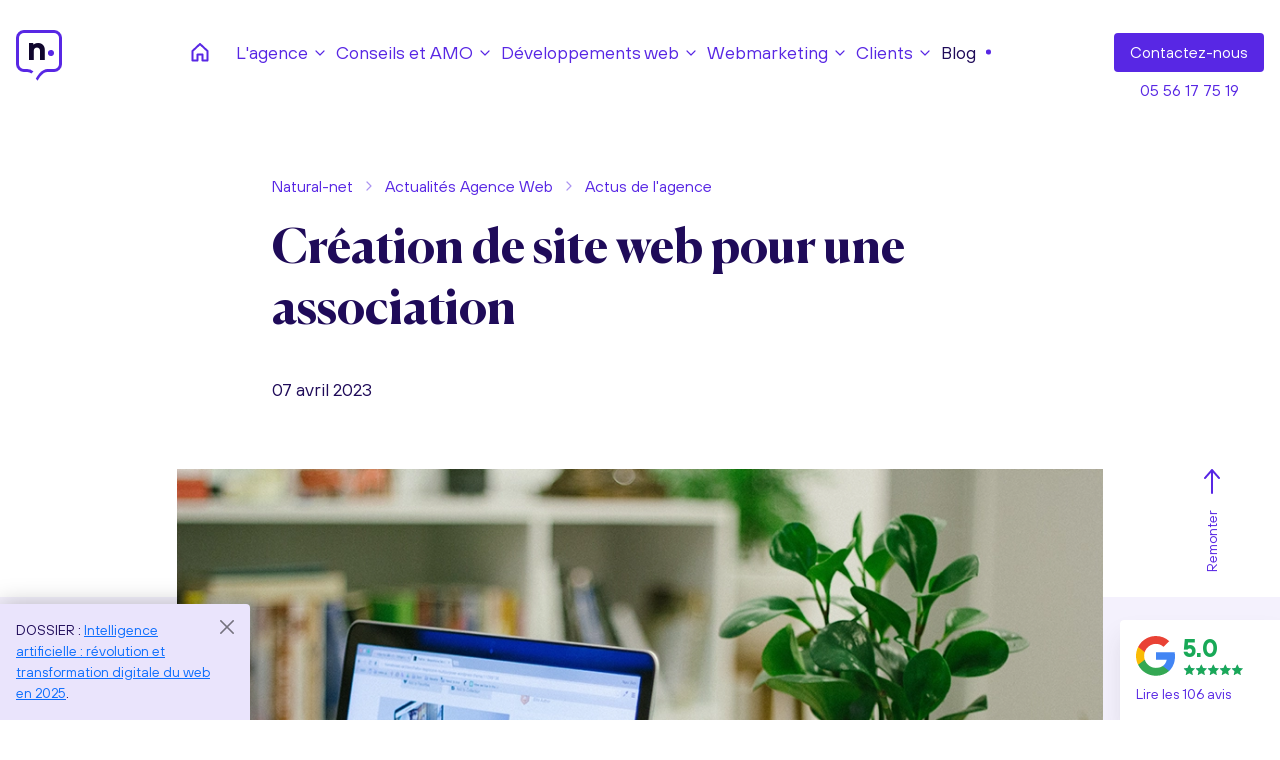

--- FILE ---
content_type: text/html; charset=ISO-8859-1
request_url: https://www.natural-net.fr/blog-agence-web/2023/04/07/creation-de-sites-web-pour-une-association.html
body_size: 20733
content:

<!DOCTYPE html>
<html xmlns="http://www.w3.org/1999/xhtml" xml:lang="fr" lang="fr">

<head>
    <meta http-equiv="Content-Type" content="text/html; charset=iso-8859-1">
    <title>Cr&eacute;ation de sites web professionnels pour les associations </title>
	<meta name="viewport" content="width=device-width, initial-scale=1.0, maximum-scale=5" />
    <meta name="description" content="Notre agence web bas&eacute;e &agrave; Bordeaux depuis 2007 propose des solutions de cr&eacute;ation de sites web pour les associations afin de pr&eacute;senter vos activit&eacute;s et de mieux communiquer." />
    <meta name="keywords" content="" />
    
    <link rel="canonical" href="https://www.natural-net.fr/blog-agence-web/2023/04/07/creation-de-sites-web-pour-une-association.html" />
    <meta property="og:title" content="Cr&eacute;ation de sites web professionnels pour les associations "/>
<meta property="og:type" content="article" />
<meta property="og:url" content="https://www.natural-net.fr/blog-agence-web/2023/04/07/creation-de-sites-web-pour-une-association.html"/>
<meta property="og:image" content="https://www.natural-net.fr/media/g_vignette/20762.webp"/>
<meta property="og:site_name" content="Natural-net"/>
<meta property="og:description" content="Notre agence web bas&eacute;e &agrave; Bordeaux depuis 2007 propose des solutions de cr&eacute;ation de sites web pour les associations afin de pr&eacute;senter vos activit&eacute;s et de mieux communiquer." />
<meta property="og:street-address" content="14 rue Marceau"/>
<meta property="og:locality" content="Bordeaux"/>
<meta property="og:postal-code" content="33000"/>
<meta property="og:country-name" content="FRANCE METROPOLITAINE"/>
<meta property="og:email" content="contact@natural-net.fr"/>
<meta property="og:phone_number" content="05 56 17 75 19"/>
<meta name="robots" content="max-image-preview:large">
<meta name="robots" content="max-snippet:-1">


<!-- Type de contenu - CRITIQUE pour Google Discover -->



<!-- Informations temporelles - ESSENTIELLES pour la fraîcheur -->

<!--
<meta property="article:published_time" content="2025-07-07T10:00:00+02:00" />
-->

<!-- Auteur et expertise - IMPORTANT pour l'autorité -->

<!--
<meta property="article:author" content="Équipe Abriboa" />
<meta property="article:publisher" content="Abriboa" />
-->

<!-- Catégorisation thématique -->
<!--
<meta property="article:section" content="Guides et Conseils" />
-->

    
<meta property="article:published_time" content="2023-04-07" />
<meta property="article:author" content="Natural-net" />
<meta property="article:publisher" content="Natural-net" />
<meta property="article:section" content="Actus de l'agence" />


    <meta name="twitter:card" content="website">
<meta name="twitter:title" content="Cr&eacute;ation de sites web professionnels pour les associations ">
<meta name="twitter:description" content="Notre agence web bas&eacute;e &agrave; Bordeaux depuis 2007 propose des solutions de cr&eacute;ation de sites web pour les associations afin de pr&eacute;senter vos activit&eacute;s et de mieux communiquer.">
<meta name="twitter:image" content="https://www.natural-net.fr/media/g_vignette/20762.webp">

    <link href="../../../../theme/fr/assets/css/2022/bootstrap.min.css" rel="stylesheet"/>
<link href="../../../../theme/fr/assets/css/2022/custom.min.css?v17" rel="stylesheet" />
    <link href="../../../../theme/fr/assets/images/2022/favicon.ico" rel="Shortcut icon" type="image/x-icon"/>
<link href="../../../../theme/fr/assets/images/2022/favicon.ico" rel="shortcut icon"/>
<link href="../../../../theme/fr/assets/images/2022/favicon.ico" rel="icon" type="image/x-icon"/>
<link href="../../../../theme/fr/assets/images/2022/favicon.png" rel="icon" type="image/png"/>
<link href="../../../../theme/fr/assets/images/2022/apple-touch-icon.png" rel="apple-touch-icon"/>


    <!-- Charges les scripts des Options avancees du Back-office -->
	<script type="application/ld+json">
{
  "@context": "http://schema.org",
  "@type": "LocalBusiness",
  "@id": "https://www.natural-net.fr/",
  "name": "Natural net Agence web et webmarketing a Bordeaux",
  "url": "https://www.natural-net.fr",
  "priceRange": "1000 € - 100000 €",
  "telephone": "05 56 17 75 19",
  "description": "&lt;p&gt;L&apos;&lt;strong&gt;agence web &amp;amp; web marketing Natural net&lt;/strong&gt; a été créée en 2007, elle propose des services dans la &lt;strong&gt;conception&lt;/strong&gt;, la &lt;strong&gt;création&lt;/strong&gt; et le &lt;strong&gt;développement&lt;/strong&gt; de sites Web et en &lt;strong&gt;stratégie web marketing&lt;/strong&gt; (référencement naturel (SEO), référencement payant (SEM) display.&lt;/p&gt;&lt;br /&gt;&lt;p&gt;La plupart de nos collaborateurs sont également des formateurs dans diverses écoles privées ou publics (IUT MMI, ECV,...) ce qui est gage d&apos;un grand sens pédagogique ! &lt;/p&gt;&lt;br /&gt;&lt;p&gt;Avec plus de &lt;strong&gt;250 clients&lt;/strong&gt; basés à Bordeaux, en Aquitaine et dans toute la France, et plus de 17 ans d&apos;expérience en conception et développement de site Internet, Natural net apporte son expertise à chaque client de manière à envisager dans les meilleures conditions le projet web de chaque client. &lt;/p&gt;",
  "sameAs": [
    "https://www.facebook.com/siteinternetqualite",
    "https://twitter.com/qualiteinternet",
    "https://g.page/Natural-net?gm",
    "https://www.pinterest.fr/semantiqueweb/les-references-et-plus-encore-de-site-internet-qua/"
  ],
  "image": "https://www.natural-net.fr/media/17442/facebook---Agence.jpg",
  "address": {
    "@type": "PostalAddress",
    "streetAddress": "14, Rue Marceau",
    "addressLocality": "Bordeaux",
    "addressCountry": "FR",
    "postalCode": "33000"
  },
  "geo": {
    "@type": "GeoCoordinates",
    "latitude": 44.8295785,
    "longitude": -0.6006327
  },
  "openingHoursSpecification": {
    "@type": "OpeningHoursSpecification",
    "dayOfWeek": {
      "@type": "DayOfWeek",
      "name": "lundi au vendredi"
    },
    "opens": "T10:00",
    "closes": "T18:00"
  },
  "aggregateRating": {
    "@type": "AggregateRating",
    "reviewCount": "106",
    "ratingValue": "5"
  },
  "review": {
    "@type": "Review",
    "author": {
      "@type": "Person",
      "name": "Agence Editoile"
    },
    "datePublished": "2020-02-12T15:30",
    "reviewRating": {
      "@type": "Rating",
      "ratingValue": "5"
    },
    "reviewBody": "Nous recommandons Natural-net pour la creation ou la refonte de site internet. A l'ecoute des clients et bien organisee, cette agence web realise des sites de qualite, orientes utilisateurs (UX)."
  },
  "potentialAction": {
    "@type": "ReviewAction",
    "name": "potentialAction",
    "target": "https://www.sortlist.fr/agency/natural-net/review"
  },
  "areaServed": [
    {
      "@type": "GeoCircle",
      "geoMidpoint": {
        "@type": "GeoCoordinates",
        "latitude": 44.82957521751169,
        "longitude": -0.6004596570114136
      },
      "geoRadius": 100000
    }
  ],
  "makesOffer": [
    {
      "priceSpecification": {
        "@type": "UnitPriceSpecification",
        "priceCurrency": "EUR",
        "price": "1000 - 1000000"
      },
      "itemOffered": {
        "name": "Stratégie digitale",
        "description": "",
        "@type": "Service"
      },
      "@type": "Offer"
    },
    {
      "priceSpecification": {
        "@type": "UnitPriceSpecification",
        "priceCurrency": "EUR",
        "price": "3500 - 1000000"
      },
      "itemOffered": {
        "name": "Création de site internet",
        "description": "Avec plus de 250 sites réalisés et développés par notre agence nous offrons notre expertise à tous les porteurs de projet souhaitant réussir sur le web.Nous sommes la seule agence web à concevoir et développer les sites sur la base d&apos;un prototype entièrement fonctionnel qui évolue pas à pas en fonction des demandes du client.+ d&apos;infos sur notre site https://www.natural-net.fr/",
        "@type": "Service"
      },
      "@type": "Offer"
    },
    {
      "priceSpecification": {
        "@type": "UnitPriceSpecification",
        "priceCurrency": "EUR",
        "price": "1000 - 1000000"
      },
      "itemOffered": {
        "name": "Design &amp; graphisme",
        "description": "",
        "@type": "Service"
      },
      "@type": "Offer"
    },
    {
      "priceSpecification": {
        "@type": "UnitPriceSpecification",
        "priceCurrency": "EUR",
        "price": "1000 - 1000000"
      },
      "itemOffered": {
        "name": "Référencement naturel",
        "description": "Nous sommes spécialistes en référencement naturel en intervenant sur 3 types d&apos;optimisation : Des optimisations \\&quot;onsite\\&quot; concernant le rédactionnel et les optimisations techniques des sites (performances, sémantique HTML, connes pratiques SEO,...)Des optimisations \\&quot;outsite\\&quot; visant à développer la popularité des sites internet via une stratégie de netlinking performante.Nous intervenons également dans l&apos;établissement et le suivi de la stratégie de référencement naturel et le reporting. + d&apos;infos sur notre site https://www.natural-net.fr/",
        "@type": "Service"
      },
      "@type": "Offer"
    },
    {
      "priceSpecification": {
        "@type": "UnitPriceSpecification",
        "priceCurrency": "EUR",
        "price": "1000 - 1000000"
      },
      "itemOffered": {
        "name": "Web analytique/Big data",
        "description": "",
        "@type": "Service"
      },
      "@type": "Offer"
    },
    {
      "priceSpecification": {
        "@type": "UnitPriceSpecification",
        "priceCurrency": "EUR",
        "price": "1000 - 1000000"
      },
      "itemOffered": {
        "name": "Marketing",
        "description": "",
        "@type": "Service"
      },
      "@type": "Offer"
    },
    {
      "priceSpecification": {
        "@type": "UnitPriceSpecification",
        "priceCurrency": "EUR",
        "price": "1000 - 1000000"
      },
      "itemOffered": {
        "name": "Développement de Logiciel",
        "description": "",
        "@type": "Service"
      },
      "@type": "Offer"
    }
  ]
}
</script>
<script type="application/ld+json">
{
  "@context": "http://schema.org",
  "@type": "WebPage",
  "name": "Cr&eacute;ation site Internet Bordeaux, r&eacute;f&eacute;rencement &amp; visibilit&eacute; - Natural-net",
  "description": "Pour la cr&eacute;ation de site Internet &agrave; Bordeaux, en Gironde ou en Aquitaine faites appel faites appel &agrave; notre agence web et web marketing bas&eacute;e &agrave; Bordeaux depuis 2007. ",
  "publisher": {
    "@type": "LocalBusiness",
    "priceRange": "Euros",
    "name": "Natural net Agence web et webmarketing a Bordeaux",
    "image": "https://www.natural-net.fr/media/17442/facebook---Agence.jpg",
    "telephone": "05.56.17.75.19",
    "sameAs": [
      "https://www.facebook.com/siteinternetqualite",
      "https://twitter.com/qualiteinternet",
      "https://g.page/Natural-net?gm",
      "https://www.pinterest.fr/semantiqueweb/les-references-et-plus-encore-de-site-internet-qua/"
    ],
    "address": {
      "@type": "PostalAddress",
      "streetAddress": "14, Rue Marceau",
      "addressLocality": "Bordeaux",
      "addressCountry": "FR",
      "postalCode": "33000"
    }
  }
}
</script>


<!-- 18/12/2024 -->

<script type="application/ld+json">{"@context":"https://schema.org","@type":"Product","name":"Création de site web pour une association","url":"../../../../blog-agence-web/2023/04/07/creation-de-sites-web-pour-une-association.html","brand":{"@type":"Brand","name":"Natural-net"},"description":"Notre agence web bas&eacute;e &agrave; Bordeaux depuis 2007 propose des solutions de cr&eacute;ation de sites web pour les associations afin de pr&eacute;senter vos activit&eacute;s et de mieux communiquer.","image":["https://www.natural-net.fr/media/17442/facebook---Agence.jpg"],"mpn":"119119","sku":"1191191","aggregateRating":{"@type":"AggregateRating","ratingValue":5,"reviewCount":106,"bestRating":5,"worstRating":4},"review":{"@type":"Review","reviewBody":"Nous collaborons avec Natural Net depuis trois ans, et nous sommes pleinement satisfaits de leur accompagnement. Ils ont réalisé la refonte de notre site internet, assuré le suivi et l'optimisation SEO, géré la maintenance technique, et nous ont également conseillés dans divers domaines stratégiques. Leur expertise, leur pédagogie et leur engagement se traduisent par des résultats concrets et de grande qualité. Nous recommandons vivement leurs services.","datePublished":"2024-12-05","author":{"@type":"Person","name":"The Charging Place"},"reviewRating":{"@type":"Rating","ratingValue":5}}}</script>
    <script type="application/ld+json">
{
  "@context": "https://schema.org",
  "@type": "FAQPage",
  "mainEntity": [{
    "@type": "Question",
    "name": "C'est quoi un site web pour une association ?",
    "acceptedAnswer": {
      "@type": "Answer",
      "text": "Un site internet d'association a pour but de présenter l'association au grand public, de faire connaître ses activités et de recruter de nouveaux membres. Il peut également servir de plateforme de communication en respectant un cahier des charges entre les membres de l'association.

Une association loi 1901 peut créer son site internet sans déposer de création de site à la CNIL.
La création d'un site web est essentielle pour une PME, car cela lui permet de se démarquer de la concurrence parfois rude et d'attirer de potentiels nouveaux clients. De plus, un site web permet de fidéliser les clients existants en leur fournissant une plateforme sur laquelle ils peuvent facilement trouver les informations qu'ils recherchent.

Tout savoir sur le déroulement de la création d'un site internet"
    }
  },{
    "@type": "Question",
    "name": "Pourquoi créer un site en ligne pour votre association ?",
    "acceptedAnswer": {
      "@type": "Answer",
      "text": "Les sites web sont devenus indispensables pour toutes les entreprises et les organisations, y compris les associations qu'elles soient grandes ou petites. En effet, un site web permet de donner une visibilité à votre organisation et de la faire connaître auprès du grand public. De plus, un site web est une option qui vous permet de faciliter les communications avec vos adhérents et de gérer votre association de manière plus efficace.

Un site internet permet de donner de la visibilité à votre association avec sa propre image sur les moteurs de recherche tels que Google. En présentant votre association sur un site qui lui est dédié, vous la faites connaître auprès du plus grand nombre. Ainsi, vous favorisez la notoriété de votre association et vous présentez ses objectifs, comme l'association C'est Carré sur leur site.

La création d'un site Internet est une excellente idée pour recruter de nouveaux adhérents. En présentant les valeurs de votre association, son but et ses actions, vous ciblez les internautes ayant une sensibilité pour les causes défendues par votre association.

Parfois, les missions réalisées par une association ne sont pas perçues par le grand public. Le site d'un organisme comme MSF Logistique permet de présenter l'association, ses missions et chiffres clés, et d'expliquer comment elle intervient sur le terrain.

Le site web d'une association caritative permet également d'atteindre de potentiels donateurs pour les campagnes de financement, afin de collecter des fonds pour les différentes causes qu'elle soutient. Celui-ci peut également recenser tous les témoignages de personnes.

La présence d'une page de contact avec un formulaire et les coordonnées de l'association (adresse, téléphone, réseaux sociaux) permet également à l'internaute de prendre contact avec votre association en utilisant les canaux de communication que vous choisissez."
    }
  },{
    "@type": "Question",
    "name": "Pourquoi créer un blog pour la vie associative ?",
    "acceptedAnswer": {
      "@type": "Answer",
      "text": "La création d’un blog pour son association culturelle ou sportive vise plusieurs objectifs. Le blog permet de partager l’actualité de l’association avec les adhérents, les parents, les bénévoles et les partenaires. C’est aussi un outil de communication interne efficace pour organiser les événements, les activités et les réunions.

Un blog comme celui de l'association JSA Bordeaux donne la possibilité de tenir informé les adhérents / bénévoles et partenaires des événements de l'association. Un club de sport ou une association culturelle peut y présenter ses ateliers et ses rencontres.

Une association humanitaire ou caritative peut lancer des campagnes d'appel aux dons à travers le blog ou présenter en ligne ses collectes ou distributions sur le terrain.

Entretenir un blog sur le site de son association fait vivre le site internet, ce qui favorise son référencement naturel sur les moteurs de recherche. La publication régulière de contenus sur le blog illustre également l'activité de l'association.

Le partage sur les réseaux sociaux des articles du blog grâce à un bouton est un excellent moyen pour le trafic sur le site."
    }
  },{
    "@type": "Question",
    "name": "Comment faire pour créer un site internet lucratif pour son association sportive ?",
    "acceptedAnswer": {
      "@type": "Answer",
      "text": "La création d'un site internet pour une association est un projet important qui demande une certaine organisation. Tout d'abord, il faut définir les objectifs du site et le public ciblé. Ensuite, il faut choisir un nom de domaine et un hébergement adaptés. Il est également important de sélectionner un CMS (Contente Management System) ou un outil de création de site adapté.

La construction d'un site web soulève de nombreuses questions, notamment celle des objectifs du site. La conception du site doit être en adéquation avec les objectifs de l'association.

Les objectifs du site déterminent les éléments d'interaction à mettre en place : formulaire de contact ou de téléchargement de document, bouton d'interaction pour l'appel aux dons, la présence d'un extranet, ou un système de réservation en ligne comme sur le site de l'école de danse Studio A qui propose une pré-réservation en ligne pour ses cours.

Un cahier des charges peut être établi pour déterminer les besoins de l'association. Le cahier des charges pour la création d'un site internet d'association doit prendre en compte les besoins des utilisateurs et le type de contenu à mettre en ligne.

Il faut également définir le profil du public cible, ainsi que la hiérarchisation des pages et la rédaction des contenus, aussi bien pour le visiteur du site que pour la qualité du référencement naturel de votre site.

Le site web d'une association française est soumis à certaines réglementations, telles que le Règlement Général sur la Protection des Données (RGPD). Les mentions légales sont également des éléments importants pour votre site web.

Des réponses doivent être apportées à d'autres questions, telles que l'éco-conception ou l'accessibilité du site. L'association pour la promotion sociale des aveugles et autres handicaps (APSAH) a par exemple fait des choix ergonomiques pour que son site et son extranet soient accessibles à ses utilisateurs.

Se posent également les questions du nom de domaine, de l'espace d'hébergement et du système de gestion de contenu (CMS) adapté aux besoins de l'association pour votre site."
    }
  },{
    "@type": "Question",
    "name": "Quel hébergeur choisir pour le site web de votre association humanitaire ?",
    "acceptedAnswer": {
      "@type": "Answer",
      "text": "La création d’un site web est une excellente façon de faire connaître votre association humanitaire et a pour avantage de recruter de nouveaux membres ou de faire des appels aux dons. Mais avant de vous lancer dans la création de votre site, vous devez choisir un hébergeur qui répondra à vos besoins.

Il existe de nombreux hébergeurs qui proposent des offres adaptées aux besoins des associations, comme OVH, 1&1 ou Gandi. Les hébergeurs proposent différentes options d'abonnement dont le prix variera selon les caractéristiques techniques (espace d'hébergement, base de données, serveur mail, nom de domaine…) et les garanties et assistances apportées (disponibilité du service, maintenance, gestion de la cybersécurité…).

Pour choisir une offre d'hébergement pour votre site web, il faut évaluer les besoins de votre plateforme. Est-ce un site vitrine ? Avec un formulaire de contact ? Un forum de discussion ? Une boutique en ligne ? Les possibilités sont nombreuses. Les besoins techniques de votre association détermineront également l'outil à utiliser pour la gestion du site."
    }
  },{
    "@type": "Question",
    "name": "Quel est le prix moyen pour créer un site internet d'une association ?",
    "acceptedAnswer": {
      "@type": "Answer",
      "text": "La création d'un site internet d'une association peut varier considérablement en fonction des fonctionnalités et de l'hébergement souhaités. Il est possible de créer un site web à partir de 0, mais la plupart des associations optent pour une solution clé en main qui leur permet d'avoir un site web professionnel à un coût abordable. Le prix moyen pour créer un site internet d'une association est à partir de 3 000€.

Pour toutes demande de devis : https://www.natural-net.fr/site-internet-bordeaux-paris.html"
    }
  },{
    "@type": "Question",
    "name": "Quelles sont les mentions obligatoires sur un site internet d'association ?",
    "acceptedAnswer": {
      "@type": "Answer",
      "text": "En France, la loi du 1er juillet 1901 sur les associations n'impose pas de formalités particulières pour la création d'un site internet. En revanche, le site internet d’une association doit obligatoirement mentionner : le nom de l’association, son siège social, son numéro de SIRET, son objet social, le montant de la cotisation annuelle, les coordonnées de la personne responsable du site."
    }
  },{
    "@type": "Question",
    "name": "Quels sont les meilleurs CMS et outils pour la création de votre site internet en ligne ?",
    "acceptedAnswer": {
      "@type": "Answer",
      "text": "La création d’un site internet pour une association nécessite des outils adaptés. En effet, il est important de choisir un CMS (système de gestion de contenu) adapté à vos besoins et à ceux de votre association.

Il existe de nombreux CMS aux possibilités variées. Le choix d'un outil plutôt qu'un autre dépend des besoins techniques et du budget de votre association.

Certaines solutions gratuites peuvent proposer de nombreuses fonctionnalités très attirantes de prime abord. Mais ces outils sont généralement peu qualitatifs ou s'adressent à des personnes qualifiées. En effet, un site web nécessite une maintenance pour effectuer les mises à jour récurrentes ou assurer sa sécurité et sa disponibilité."
    }
  }]
}
</script>
</head>

<body class="blog blog-billet blog-billet-creation-de-sites-web-pour-une-association blog-categorie-generale blog-a-2023 blog-m-04 blog-j-07" itemscope itemtype="http://schema.org/WebPage">
    <header id="header">
        <div class="container-fluid px-xl-0">
            <div class="header d-flex justify-content-between align-items-center">
				<div class="hamburger hamburger--squeeze js-hamburger d-lg-none">
					<div class="hamburger-box">
					  <div class="hamburger-inner"></div>
					</div>
				</div>
                <div class="logo">
                    
                    <a href="../../../../" title="Natural-net - Retour &agrave; l'accueil" class="logo-site">
                        <!-- <img src="https://www.natural-net.fr/media/15802" alt="Natural-net" class="d-inline-block align-top mr-4" /> -->
                        <div class="logo-nn">
                            <p>n<span id="logo-start">atural</span><span id="logo-point">&nbsp;</span><span id="logo-end">net</span></p>
                            <!-- <div class="logo-bottom"></div> -->
                            <div class="white-line"></div>
                            <div class="logo-curves">
                                <div class="left-curve"></div>
                                <div class="right-curve"></div>
                            </div>
                        </div>
                    </a>
                    
                </div>
                <nav class="navbar" id="menu">
                    

<ul class="navbar-nav ml-auto site-web-menu-v menu-deroulant">
    <li class="icon-home d-flex d-lg-block align-items-center">
        <a href="/" title="Retour à l'accueil">
			<img loading="lazy" class="me-3 me-lg-0" src="/theme/fr/assets/images/2022/home.svg" width="24" height="24" alt="" />
			<span class="d-lg-none">Accueil</span>
		</a>
		<span class="d-lg-none mx-3 separation"></span>
		<a class="d-lg-none" href="tel:0556177519">Tél. 05 56 17 75 19</a>
    </li>
    
    
    
    <li class="nav-item  l-agence has-child"><a href="/l-agence-natural-net.html" class="nav-link  " title="L&#039;agence" target="_self"><span class="hover-underline">L'agence</span></a>
        
        
        
        <div class="dropdown">
            <div class="container-fluid">
                <div class="row">
                    <div class="col-lg-3 col-xl-auto ps-0 d-none d-lg-flex align-items-end"><img loading="lazy" width="577" height="336" src="/theme/fr/assets/images/2022/Illus-1.webp" class="img-menu" alt="" /></div>
                    <div class="col-lg">
						<div class="zone-menu py-4 py-xl-5">
							<span class="titre-sous-menu h2 mb-32"><a href="/l-agence-natural-net.html" title="L&#039;agence" target="_self">L'agence</a></span>
							<ul class="dropdown-menu">
								
    
    
    <li class="  nous-connaitre "><a href="/l-agence-full-web-natural-net.html" class="dropdown-item  " title="Nous connaitre" target="_self"><span class="hover-underline">Nous connaitre</span></a>
        
        
        
        
    
    <li class="  pourquoi-choisir-notre-agence-web "><a href="/pourquoi-choisir-notre-agence-web-seo.html" class="dropdown-item  " title="Pourquoi choisir notre agence web ?" target="_self"><span class="hover-underline">Pourquoi choisir notre agence web ?</span></a>
        
        
        
        
    
    <li class="  les-avis-de-nos-clients "><a href="/les-avis-de-nos-clients.html" class="dropdown-item  " title="Les avis de nos clients" target="_self"><span class="hover-underline">Les avis de nos clients</span></a>
        
        
        
        
    
    <li class="  ethique-qualite "><a href="/ethique-qualite-site-internet.html" class="dropdown-item  " title="Ethique - Qualit&eacute;" target="_self"><span class="hover-underline">Ethique - Qualité</span></a>
        
        
        
        
    
    <li class="  secteurs-d-activites "><a href="/decouvrez-les-secteurs-d-activite-et-specialite-de-notre-agence-web.html" class="dropdown-item  " title="Secteurs d&#039;activit&eacute;s " target="_self"><span class="hover-underline">Secteurs d'activités </span></a>
        
        
        
        
    
    <li class="  activateur-france-num "><a href="/activateurs-france-num-votre-partenaire-certifie-pour-reussir-votre-transformation-numerique.html" class="dropdown-item  " title="Activateur France Num " target="_self"><span class="hover-underline">Activateur France Num </span></a>
        
        
        
        
    
    <li class="  ambassadeur-ia "><a href="/consultant-en-intelligence-artificielle-agree-ambassadeur-ia.html" class="dropdown-item  " title="Ambassadeur IA " target="_self"><span class="hover-underline">Ambassadeur IA </span></a>
        
        
        
        
    
    <li class="  nos-outils "><a href="/les-outils-de-notre-agence-web-et-webmarketing.html" class="dropdown-item  " title="Nos outils" target="_self"><span class="hover-underline">Nos outils</span></a>
        
        
        
        
    
    <li class="  perimetre-d-intervention "><a href="/perimetre-d-intervention-de-notre-agence.html" class="dropdown-item  " title="P&eacute;rim&egrave;tre d&#039;intervention" target="_self"><span class="hover-underline">Périmètre d'intervention</span></a>
        
        
        
        
    
    <li class="  emplois-stages "><a href="/postuler-pour-un-emploi-ou-un-stage.html" class="dropdown-item  " title="Emplois &amp; stages" target="_self"><span class="hover-underline">Emplois & stages</span></a>
        
        
        
        
    
    <li class="  extranet "><a href="/compte/login.html" class="dropdown-item  " title="Extranet" target=""><span class="hover-underline">Extranet</span></a>
        
        
        
        
    </li>
    
							</ul>
						</div>
                    </div>
                </div>
            </div>

        </div>
        
        
    
    <li class="nav-item  conseils-et-amo has-child"><a href="/audit-expertise-conseil.html" class="nav-link  " title="Conseils et AMO" target="_self"><span class="hover-underline">Conseils et AMO</span></a>
        
        
        
        <div class="dropdown">
            <div class="container-fluid">
                <div class="row">
                    <div class="col-lg-3 col-xl-auto ps-0 d-none d-lg-flex align-items-end"><img loading="lazy" width="577" height="336" src="/theme/fr/assets/images/2022/Illus-2.webp" class="img-menu" alt="" /></div>
                    <div class="col-lg">
						<div class="zone-menu py-4 py-xl-5">
							<span class="titre-sous-menu h2 mb-32"><a href="/audit-expertise-conseil.html" title="Conseils et AMO" target="_self">Conseils et AMO</a></span>
							<ul class="dropdown-menu">
								
    
    
    <li class="  audit-et-benchmark-de-site-internet "><a href="/audit-site-internet.html" class="dropdown-item  " title="Audit et benchmark de site Internet" target="_self"><span class="hover-underline">Audit et benchmark de site Internet</span></a>
        
        
        
        
    
    <li class="  audit-de-strategie-webmarketing "><a href="/audit-strategies-webmarketing.html" class="dropdown-item  " title="Audit de strat&eacute;gie webmarketing" target="_self"><span class="hover-underline">Audit de stratégie webmarketing</span></a>
        
        
        
        
    
    <li class="  assistance-a-maitrise-d-ouvrage-web "><a href="/assistance-a-maitrise-d-ouvrage-web.html" class="dropdown-item  " title="Assistance &agrave; Ma&icirc;trise d&#039;Ouvrage Web" target="_self"><span class="hover-underline">Assistance à Maîtrise d'Ouvrage Web</span></a>
        
        
        
        
    
    <li class="  assistance-a-maitrise-d-uvre-web "><a href="/assistance-a-maitrise-d-oeuvre-web.html" class="dropdown-item  " title="Assistance &agrave; Ma&icirc;trise d&#039;Œuvre web" target="_self"><span class="hover-underline">Assistance à Maîtrise d'Œuvre web</span></a>
        
        
        
        
    
    <li class="  formations-en-numerique-responsable "><a href="/les-formations-numerique-responsable-proposees-par-green-it.html" class="dropdown-item  " title="Formations en num&eacute;rique responsable" target="_self"><span class="hover-underline">Formations en numérique responsable</span></a>
        
        
        
        
    </li>
    
							</ul>
						</div>
                    </div>
                </div>
            </div>

        </div>
        
        
    
    <li class="nav-item  developpements-web has-child"><a href="/developpements-web.html" class="nav-link  " title="D&eacute;veloppements web" target="_self"><span class="hover-underline">Développements web</span></a>
        
        
        
        <div class="dropdown">
            <div class="container-fluid">
                <div class="row">
                    <div class="col-lg-3 col-xl-auto ps-0 d-none d-lg-flex align-items-end"><img loading="lazy" width="577" height="336" src="/theme/fr/assets/images/2022/Illus-3.webp" class="img-menu" alt="" /></div>
                    <div class="col-lg">
						<div class="zone-menu py-4 py-xl-5">
							<span class="titre-sous-menu h2 mb-32"><a href="/developpements-web.html" title="D&eacute;veloppements web" target="_self">Développements web</a></span>
							<ul class="dropdown-menu">
								
    
    
    <li class="  maitrise-d-uvre "><a href="/accompagnement-projet-internet.html" class="dropdown-item  " title="Ma&icirc;trise d&#039;Œuvre" target="_self"><span class="hover-underline">Maîtrise d'Œuvre</span></a>
        
        
        
        
    
    <li class="  creation-de-sites-internet "><a href="/creations-sites-internet.html" class="dropdown-item  " title="Cr&eacute;ation de sites Internet" target="_self"><span class="hover-underline">Création de sites Internet</span></a>
        
        
        
        
    
    <li class="  refonte-de-sites-internet "><a href="/refonte-de-site-internet-strategies-et-methodologie-efficaces.html" class="dropdown-item  " title="Refonte de sites Internet" target="_self"><span class="hover-underline">Refonte de sites Internet</span></a>
        
        
        
        
    
    <li class="  ergonomie-utilisabilite "><a href="/ergonomie-utilisabilite-site-internet.html" class="dropdown-item  " title="Ergonomie &amp; utilisabilit&eacute;" target="_self"><span class="hover-underline">Ergonomie & utilisabilité</span></a>
        
        
        
        
    
    <li class="  ux-design "><a href="/ux-design-ergonomie-web.html" class="dropdown-item  " title="UX design" target="_self"><span class="hover-underline">UX design</span></a>
        
        
        
        
    
    <li class="  ui-design "><a href="/ui-design-charte-graphique-web.html" class="dropdown-item  " title="UI design" target="_self"><span class="hover-underline">UI design</span></a>
        
        
        
        
    
    <li class="  accessibilite-des-sites "><a href="/accessibilite-site-internet.html" class="dropdown-item  " title="Accessibilit&eacute; des sites " target="_self"><span class="hover-underline">Accessibilité des sites </span></a>
        
        
        
        
    
    <li class="  eco-conception-web "><a href="/eco-conception-web.html" class="dropdown-item  " title="Eco conception web" target="_self"><span class="hover-underline">Eco conception web</span></a>
        
        
        
        
    
    <li class="  integration-html-css-js "><a href="/integration-xhtml-css.html" class="dropdown-item  " title="Int&eacute;gration HTML CSS JS" target="_self"><span class="hover-underline">Intégration HTML CSS JS</span></a>
        
        
        
        
    
    <li class="  sous-traitance-web "><a href="/sous-traitance-site-internet.html" class="dropdown-item  " title="Sous traitance web" target="_self"><span class="hover-underline">Sous traitance web</span></a>
        
        
        
        
    </li>
    
							</ul>
						</div>
                    </div>
                </div>
            </div>

        </div>
        
        
    
    <li class="nav-item  webmarketing has-child"><a href="/conseil-et-strategie-webmarketing.html" class="nav-link  " title="Webmarketing" target="_self"><span class="hover-underline">Webmarketing</span></a>
        
        
        
        <div class="dropdown">
            <div class="container-fluid">
                <div class="row">
                    <div class="col-lg-3 col-xl-auto ps-0 d-none d-lg-flex align-items-end"><img loading="lazy" width="577" height="336" src="/theme/fr/assets/images/2022/Illus-4.webp" class="img-menu" alt="" /></div>
                    <div class="col-lg">
						<div class="zone-menu py-4 py-xl-5">
							<span class="titre-sous-menu h2 mb-32"><a href="/conseil-et-strategie-webmarketing.html" title="Webmarketing" target="_self">Webmarketing</a></span>
							<ul class="dropdown-menu">
								
    
    
    <li class="  strategie-webmarketing "><a href="/webmarketing.html" class="dropdown-item  " title="Strat&eacute;gie webmarketing" target="_self"><span class="hover-underline">Stratégie webmarketing</span></a>
        
        
        
        
    
    <li class="  optimisations-campagnes-webmarketing "><a href="/configuration-et-optimisations-des-campagnes-webmarketing-bordeaux-et-nouvelle-aquitaine.html" class="dropdown-item  " title="Optimisations campagnes webmarketing" target="_self"><span class="hover-underline">Optimisations campagnes webmarketing</span></a>
        
        
        
        
    
    <li class="  referencement-naturel-seo "><a href="/referencement-naturel-et-search-engine-optimization-seo-des-sites-web.html" class="dropdown-item  " title="R&eacute;f&eacute;rencement naturel (SEO)" target="_self"><span class="hover-underline">Référencement naturel (SEO)</span></a>
        
        
        
        
    
    <li class="  generative-engine-optimization-geo-pour-llm "><a href="/consultant-generative-engine-optimization-pour-les-llm.html" class="dropdown-item  " title="Generative Engine Optimization (GEO) pour LLM" target="_self"><span class="hover-underline">Generative Engine Optimization (GEO) pour LLM</span></a>
        
        
        
        
    
    <li class="  strategie-et-campagne-de-netlinking "><a href="/strategie-et-campagne-de-netlinking.html" class="dropdown-item  " title="Strat&eacute;gie et campagne de netlinking" target="_self"><span class="hover-underline">Stratégie et campagne de netlinking</span></a>
        
        
        
        
    
    <li class="  referencement-payant-sea "><a href="/referencement-payant-campagnes-google-adwords.html" class="dropdown-item  " title="R&eacute;f&eacute;rencement payant (SEA)" target="_self"><span class="hover-underline">Référencement payant (SEA)</span></a>
        
        
        
        
    
    <li class="  referencement-local-gmb "><a href="/referencement-local-avec-google-my-business.html" class="dropdown-item  " title="R&eacute;f&eacute;rencement Local (GMB)" target="_self"><span class="hover-underline">Référencement Local (GMB)</span></a>
        
        
        
        
    
    <li class="  gestion-des-reseaux-sociaux "><a href="/gestion-de-vos-reseaux-sociaux.html" class="dropdown-item  " title="Gestion des r&eacute;seaux sociaux" target="_self"><span class="hover-underline">Gestion des réseaux sociaux</span></a>
        
        
        
        
    </li>
    
							</ul>
						</div>
                    </div>
                </div>
            </div>

        </div>
        
        
    
    <li class="nav-item  clients has-child"><a href="/clients-natural-net.html" class="nav-link  " title="Clients" target="_self"><span class="hover-underline">Clients</span></a>
        
        
        
        <div class="dropdown">
            <div class="container-fluid">
                <div class="row">
                    <div class="col-lg-3 col-xl-auto ps-0 d-none d-lg-flex align-items-end"><img loading="lazy" width="577" height="336" src="/theme/fr/assets/images/2022/Illus-5.webp" class="img-menu" alt="" /></div>
                    <div class="col-lg">
						<div class="zone-menu py-4 py-xl-5">
							<span class="titre-sous-menu h2 mb-32"><a href="/clients-natural-net.html" title="Clients" target="_self">Clients</a></span>
							<ul class="dropdown-menu">
								
    
    
    <li class="  etudes-de-cas-clients "><a href="/etude-de-cas-clients-de-notre-agence-web-et-webmarketing.html" class="dropdown-item  " title="Etudes de cas clients" target="_self"><span class="hover-underline">Etudes de cas clients</span></a>
        
        
        
        
    
    <li class="  sites-web-grands-comptes "><a href="/reference-agence-web/grand-comptes/" class="dropdown-item  " title="Sites web grands comptes" target=""><span class="hover-underline">Sites web grands comptes</span></a>
        
        
        
        
    
    <li class="  sites-web-institutionnels "><a href="/reference-agence-web/sites-institutionnels/" class="dropdown-item  " title="Sites web institutionnels" target=""><span class="hover-underline">Sites web institutionnels</span></a>
        
        
        
        
    
    <li class="  sites-web-e-commerce "><a href="/reference-agence-web/e-commerce/" class="dropdown-item  " title="Sites web e-commerce" target=""><span class="hover-underline">Sites web e-commerce</span></a>
        
        
        
        
    
    <li class="  sites-web-plaquettes "><a href="/reference-agence-web/sites-plaquettes/" class="dropdown-item  " title="Sites web plaquettes" target=""><span class="hover-underline">Sites web plaquettes</span></a>
        
        
        
        
    </li>
    
							</ul>
						</div>
                    </div>
                </div>
            </div>

        </div>
        
        
    
    <li class="nav-item active blog has-child"><a href="/blog-agence-web/" class="nav-link active " title="Blog" target=""><span class="hover-underline">Blog</span></a>
        
        
        
        <div class="dropdown">
            <div class="container-fluid">
                <div class="row">
                    <div class="col-lg-3 col-xl-auto ps-0 d-none d-lg-flex align-items-end"><img loading="lazy" width="577" height="336" src="/theme/fr/assets/images/2022/Illus-6.webp" class="img-menu" alt="" /></div>
                    <div class="col-lg">
						<div class="zone-menu py-4 py-xl-5">
							<span class="titre-sous-menu h2 mb-32"><a href="/blog-agence-web/" title="Blog" target="">Blog</a></span>
							<ul class="dropdown-menu">
								
    
    
    <li class=" active tous-les-articles "><a href="/blog-agence-web/" class="dropdown-item active " title="Tous les articles" target=""><span class="hover-underline">Tous les articles</span></a>
        
        
        
        
    
    <li class=" active actus-agence "><a href="/blog-agence-web/generale/" class="dropdown-item active " title="Actus agence" target=""><span class="hover-underline">Actus agence</span></a>
        
        
        
        
    
    <li class="  ailleurs-sur-le-web "><a href="/blog-agence-web/ailleurs/" class="dropdown-item  " title="Ailleurs sur le web" target=""><span class="hover-underline">Ailleurs sur le web</span></a>
        
        
        
        
    
    <li class="  pedagogie-tutos "><a href="/blog-agence-web/pedagogie/" class="dropdown-item  " title="P&eacute;dagogie &amp; tutos" target=""><span class="hover-underline">Pédagogie & tutos</span></a>
        
        
        
        
    </li>
    
							</ul>
						</div>
                    </div>
                </div>
            </div>

        </div>
        
        
    </li>
    
</ul>



<section class="dernier-billet-blog d-none">

    <header class="post-header">
        <p class="title mb-16 h3">Les articles à la une :</p>
    </header>

    <ul>
    
    <li class="d-flex flex-row align-items-center">
    
        
        <div class="image me-0 me-lg-3 mb-lg-24">
                <img class="h-auto" loading="lazy" width="80" height="" src="/media/vignette/28362.webp" alt="Comment être visible sur ChatGPT ? Guide complet du Generative Engine Optimization (GEO)" />
        </div>
        

        <a class="actu-lien" href="/blog-agence-web/2026/01/12/comment-etre-visible-sur-chatgpt-guide-complet-du-generative-engine-optimization-geo.html" title="Comment &ecirc;tre visible sur ChatGPT ? Guide complet du Generative Engine Optimization (GEO)">
            <span class="hover-underline mb-16">Comment être visible sur ChatGPT ? Guide complet du Generative Engine Optimization (GEO)</span>
            
        <p class="actu-accroche mb-0">La mani&egrave;re dont nous acc&eacute;dons &agrave; l&rsquo;information est en pleine r&eacute;volution. Hier encore, nous parcourions des listes de liens bleus sur Google.
Aujourd&rsquo;hui, ...</p>
        
        </a>
        


    </li>
    
    <li class="d-flex flex-row align-items-center">
    
        
        <div class="image me-0 me-lg-3 mb-lg-24">
                <img class="h-auto" loading="lazy" width="80" height="" src="/media/vignette/28242.webp" alt="Les évolutions du webmarketing de la recherche (SEO et GEO) en 2025 et 2026" />
        </div>
        

        <a class="actu-lien" href="/blog-agence-web/2025/12/24/les-evolutions-du-webmarketing-de-la-recherche-seo-et-geo-en-2025-et-2026.html" title="Les &eacute;volutions du webmarketing de la recherche (SEO et GEO) en 2025 et 2026">
            <span class="hover-underline mb-16">Les évolutions du webmarketing de la recherche (SEO et GEO) en 2025 et 2026</span>
            
        <p class="actu-accroche mb-0">L'ann&eacute;e 2025 a marqu&eacute; un tournant d&eacute;cisif dans l'univers du webmarketing de la recherche, une transformation d'une ampleur que nous n'avions pas vue depuis des ...</p>
        
        </a>
        


    </li>
    
    <li class="d-flex flex-row align-items-center">
    
        
        <div class="image me-0 me-lg-3 mb-lg-24">
                <img class="h-auto" loading="lazy" width="80" height="" src="/media/vignette/27872.webp" alt="Audit visibilité outils IA : comment mesurer votre présence dans les réponses générées par les LLM ?" />
        </div>
        

        <a class="actu-lien" href="/blog-agence-web/2025/11/20/audit-visibilite-outils-ia-comment-mesurer-votre-presence-dans-les-reponses-generees-par-les-llm.html" title="Audit visibilit&eacute; outils IA : comment mesurer votre pr&eacute;sence dans les r&eacute;ponses g&eacute;n&eacute;r&eacute;es par les LLM ?">
            <span class="hover-underline mb-16">Audit visibilité outils IA : comment mesurer votre présence dans les réponses générées par les LLM ?</span>
            
        <p class="actu-accroche mb-0">Le r&eacute;f&eacute;rencement conna&icirc;t une transformation majeure en 2025. Apr&egrave;s deux d&eacute;cennies d'optimisation pour les &laquo; 10 liens bleus &raquo;, nous entrons ...</p>
        
        </a>
        


    </li>
    
     </ul>

</section>

                </nav>
                <div class="contact-header">
                    <div class="d-flex align-items-center justify-content-center">
	<a href="/site-internet-bordeaux-paris.html" class="btn btn-primary">Contact<span class="d-none d-lg-inline-block">ez-nous</span></a>
	<a href="tel:0556177519" class="lien d-none d-lg-block">05 56 17 75 19</a>
</div>

                </div>
            </div>
        </div>

    </header>
    <main>
        <article>
            
            <div class="main">
<div class="blog-details post-text" itemscope itemtype="http://schema.org/Article">
	<div class="page-header py-5 p-lg-5 d-flex align-items-center mb-128">
	  <div class="container">
		<div class="row justify-content-center">
		  <div class="position-relative col-xl-8"> 
			<nav class="my-4 chemin" aria-label="breadcrumb">
<span class="fil-ariane" itemscope itemtype="https://schema.org/BreadcrumbList"> <span> <a href="../../../../"  data-home="true" > Natural-net</a></span>
<span class="mx-2"><img width="16" height="16" src="/theme/fr/assets/images/2022/chevron.svg" class="rotate-90 d-block" alt=""/></span>

<span itemprop="itemListElement" itemscope itemtype="http://schema.org/ListItem"> 
    <a href="../../../../blog-agence-web/" target="_self" itemprop="item">
        <span itemprop="name">Actualités Agence Web</span>
        <meta itemprop="position" content="1" />
    </a>
</span>

<span class="mx-2"><img src="/theme/fr/assets/images/2022/chevron.svg" class="rotate-90 d-block" alt=""/></span>


<span itemprop="itemListElement" itemscope itemtype="http://schema.org/ListItem"> 
    <a href="../../../../blog-agence-web/generale/" target="_self" itemprop="item">
        <span itemprop="name">Actus de l'agence</span>
        <meta itemprop="position" content="2" />
    </a>
</span>

<span class="mx-2"><img src="/theme/fr/assets/images/2022/chevron.svg" class="rotate-90 d-block" alt=""/></span>


<span itemprop="itemListElement" itemscope itemtype="http://schema.org/ListItem"> 
    <a href="../../../../blog-agence-web/2023/04/07/creation-de-sites-web-pour-une-association.html" target="_self" itemprop="item">
        <span itemprop="name">Création de site web pour une association</span>
        <meta itemprop="position" content="3" />
    </a>
</span>


</span>
</nav>
			<h1 class="h2 title mb-32" itemprop="headline">Création de site web pour une association</h1>
			<p class="date-publication" datetime="2023-04-07 11:30:00" itemprop="datePublished">07 avril 2023</p>
		  </div>
		</div>
	  </div>
	</div>
	<section class="section bg-gris">
		<div class="container">
			<div class="row justify-content-center">
					
					<div class="col-lg-10">
						<div class="image-blog mb-5">
							<img src="/media/20762.webp" alt="" class="img-fluid w-100"/>	
						</div>
					</div>
					
				<div class="col-lg-8">
					
					<div itemprop="description">
						
						<div class="accroche h4 mb-5">
							<h2>Cr&eacute;er un site internet pour le service public associatif</h2>
<p>Les associations ont besoin de sites internet simple et professionnels pour pr&eacute;senter leurs activit&eacute;s, communiquer avec leurs membres, et promouvoir leurs causes. Mais la cr&eacute;ation d'un site web peut &ecirc;tre co&ucirc;teuse et complexe avec un cahier de charges pr&eacute;cis. Heureusement, il existe des logiciels/outils de cr&eacute;ation et des services qui simplifient la cr&eacute;ation de sites web pour les associations. Vous pouvez faire appel &agrave; notre <a href="https://www.natural-net.fr" target="_blank" rel="noopener">agence web bas&eacute;e &agrave; Bordeaux depuis 2007</a>, qui prendra en compte vos attentes et vos besoins en termes de site internet, en respectant votre charte graphique. Notre &eacute;quipe sera charg&eacute;e de cr&eacute;er toute l'arborescence de votre futur site internet selon vos envies. Tout cela en vous proposant un devis convenable &agrave; votre secteur d'activit&eacute;.</p>
						</div>
						
					</div>
                </div>
            </div>
        </div>
        
        <div class=" d-none" data-niveau="h2, h3">
            <div class="container">
                <div class="row">
                    <div class="col-12 col-lg-10 mx-auto">
                        <div class="bg-dark zone-sommaire">
                            <p class="title mb-4"></p>
                            <div class="sommaire"></div>
                        </div>
                    </div>
                </div>
            </div>
        </div>
        
        <div class="container">
            <div class="row justify-content-center">
                <div class="col-lg-8">
					<div class="blog-text" itemprop="articleBody">	
						
						<div class="post-content">
						  <h2>C'est quoi un site web pour une association ?</h2>
<p>Un site internet d'association a pour but de pr&eacute;senter l'association au grand public, de faire conna&icirc;tre ses activit&eacute;s et de recruter de nouveaux membres. Il peut &eacute;galement servir de plateforme de communication en respectant un cahier des charges entre les membres de l'association.</p>
<p>Une association loi 1901 peut cr&eacute;er son site internet sans d&eacute;poser de cr&eacute;ation de site &agrave; la CNIL.<br /><br /></p>
<h2>Pourquoi cr&eacute;er un site en ligne pour votre association ?</h2>
<p>Les sites web sont devenus indispensables pour toutes les entreprises et les organisations, y compris les associations qu'elles soient grandes ou petites. En effet, un site web permet de donner une visibilit&eacute; &agrave; votre organisation et de la faire conna&icirc;tre aupr&egrave;s du grand public. De plus, un site web est une option qui vous permet de faciliter les communications avec vos adh&eacute;rents et de g&eacute;rer votre association de mani&egrave;re plus efficace.</p>
<p>Un site internet permet de <strong>donner de la visibilit&eacute; &agrave; votre association</strong> avec sa propre image sur les moteurs de recherche tels que Google. En pr&eacute;sentant votre association sur un site qui lui est d&eacute;di&eacute;, vous la faites conna&icirc;tre aupr&egrave;s du plus grand nombre. Ainsi, vous favorisez la notori&eacute;t&eacute; de votre association et vous pr&eacute;sentez ses objectifs, comme la <a href="https://www.natural-net.fr/reference-agence-web/maison-basque-de-bordeaux.html">Maison basque de Bordeaux</a> sur leur site.</p>
<p>La cr&eacute;ation d'un site Internet est une <strong>excellente id&eacute;e pour recruter de nouveaux adh&eacute;rents</strong>. En pr&eacute;sentant les valeurs de votre association, son but et ses actions, vous ciblez les internautes ayant une sensibilit&eacute; pour les causes d&eacute;fendues par votre association.</p>
<p>Parfois, les missions r&eacute;alis&eacute;es par une association ne sont pas per&ccedil;ues par le grand public. Le site d'un organisme comme <a href="https://www.natural-net.fr/reference-agence-web/grand-comptes/msf-logistique.html">MSF Logistique</a> permet de <strong>pr&eacute;senter l'association, ses missions et chiffres cl&eacute;s</strong>, et d'expliquer comment elle intervient sur le terrain.</p>
<p>Le site web d'une association caritative permet &eacute;galement d'<strong>atteindre de potentiels donateurs pour les campagnes de financement</strong>, afin de collecter des fonds pour les diff&eacute;rentes causes qu'elle soutient. Celui-ci peut &eacute;galement recenser tous les t&eacute;moignages de personnes.</p>
<p>La pr&eacute;sence d'une <strong>page de contact avec un formulaire </strong>et les coordonn&eacute;es de l'association (adresse, t&eacute;l&eacute;phone, r&eacute;seaux sociaux) permet &eacute;galement &agrave; l'internaute de prendre contact avec votre association en utilisant les canaux de communication que vous choisissez.<br /><br /></p>
<h2>Pourquoi cr&eacute;er un blog pour la vie associative ?</h2>
<p>La cr&eacute;ation d&rsquo;un blog pour son association culturelle ou sportive vise plusieurs objectifs. Le blog permet de partager l&rsquo;actualit&eacute; de l&rsquo;association avec les adh&eacute;rents, les parents, les b&eacute;n&eacute;voles et les partenaires. C&rsquo;est aussi un outil de communication interne efficace pour organiser les &eacute;v&eacute;nements, les activit&eacute;s et les r&eacute;unions.</p>
<p>Un blog comme celui de l'<a title="https://www.natural-net.fr/reference-agence-web/sites-institutionnels/association-jsa-bordeaux.html" href="https://www.natural-net.fr/reference-agence-web/sites-institutionnels/association-jsa-bordeaux.html" target="">association JSA Bordeaux</a> donne la possibilit&eacute; de <strong>tenir inform&eacute; les adh&eacute;rents / b&eacute;n&eacute;voles et partenaires</strong> des &eacute;v&eacute;nements de l'association. Un club de sport ou une association culturelle peut y pr&eacute;senter ses ateliers et ses rencontres.</p>
<p>Une association humanitaire ou caritative peut <strong>lancer des campagnes d'appel aux dons</strong> &agrave; travers le blog ou pr&eacute;senter en ligne ses collectes ou distributions sur le terrain.</p>
<p>Entretenir un blog sur le site de son association fait vivre le site internet, ce qui favorise son r&eacute;f&eacute;rencement naturel sur les moteurs de recherche. La publication r&eacute;guli&egrave;re de contenus sur le blog illustre &eacute;galement <strong>l'activit&eacute; de l'association</strong>.</p>
<p>Le <strong>partage sur les r&eacute;seaux sociaux</strong> des articles du blog gr&acirc;ce &agrave; un bouton est un excellent moyen pour le trafic sur le site.<br /><br /></p>
<h2>Comment faire pour cr&eacute;er un site internet lucratif pour son association sportive ?</h2>
<p>La cr&eacute;ation d'un site internet pour une association est un projet important qui demande une certaine organisation. Tout d'abord, il faut d&eacute;finir les objectifs du site et le public cibl&eacute;. Ensuite, il faut choisir un nom de domaine et un h&eacute;bergement adapt&eacute;s. Il est &eacute;galement important de s&eacute;lectionner un CMS (Contente Management System) ou un outil de cr&eacute;ation de site adapt&eacute;.</p>
<p>La construction d'un site web soul&egrave;ve de nombreuses questions, notamment celle des <strong>objectifs du site</strong>. La conception du site doit &ecirc;tre en ad&eacute;quation avec les objectifs de l'association.</p>
<p>Les objectifs du site d&eacute;terminent les &eacute;l&eacute;ments d'interaction &agrave; mettre en place : formulaire de contact ou de t&eacute;l&eacute;chargement de document, bouton d'interaction pour l'appel aux dons, la pr&eacute;sence d'un extranet, ou un syst&egrave;me de r&eacute;servation en ligne comme sur le site de <a title="https://www.natural-net.fr/reference-agence-web/sites-institutionnels/studio-a-ecole-de-danse-a-bordeaux.html" href="https://www.natural-net.fr/reference-agence-web/sites-institutionnels/studio-a-ecole-de-danse-a-bordeaux.html" target="">l'&eacute;cole de danse Studio A</a> qui propose une pr&eacute;-r&eacute;servation en ligne pour ses cours.</p>
<p>Un cahier des charges peut &ecirc;tre &eacute;tabli pour d&eacute;terminer les besoins de l'association. Le cahier des charges pour la cr&eacute;ation d'un site internet d'association doit prendre en compte les besoins des utilisateurs et le type de contenu &agrave; mettre en ligne.</p>
<p>Il faut &eacute;galement d&eacute;finir le profil du <strong>public cible</strong>, ainsi que la <strong>hi&eacute;rarchisation des pages</strong> et la <strong>r&eacute;daction des contenus</strong>, aussi bien pour le visiteur du site que pour la qualit&eacute; du r&eacute;f&eacute;rencement naturel de votre site.</p>
<p>Le site web d'une association fran&ccedil;aise est soumis &agrave; certaines r&eacute;glementations, telles que le R&egrave;glement G&eacute;n&eacute;ral sur la Protection des Donn&eacute;es (RGPD). Les mentions l&eacute;gales sont &eacute;galement des &eacute;l&eacute;ments importants pour votre site web.</p>
<p>Des r&eacute;ponses doivent &ecirc;tre apport&eacute;es &agrave; d'autres questions, telles que l'&eacute;co-conception ou l'accessibilit&eacute; du site. L'<a href="https://www.natural-net.fr/reference-agence-web/sites-institutionnels/association-pour-la-promotion-sociale-des-aveugles-et-autres-handicapes.html">association pour la promotion sociale des aveugles et autres handicaps</a> (APSAH) a par exemple fait des choix ergonomiques pour que son site et son extranet soient accessibles &agrave; ses utilisateurs.</p>
<p>Se posent &eacute;galement les questions du <strong>nom de domaine</strong>, de l'espace d'<strong>h&eacute;bergement</strong> et du syst&egrave;me de gestion de contenu (CMS) adapt&eacute; aux besoins de l'association pour votre site.<br /><br /></p>
<h2>Quel h&eacute;bergeur choisir pour le site web de votre association humanitaire ?</h2>
<p>La cr&eacute;ation d&rsquo;un site web est une excellente fa&ccedil;on de faire conna&icirc;tre votre association humanitaire et a pour avantage de recruter de nouveaux membres ou de faire des appels aux dons. Mais avant de vous lancer dans la cr&eacute;ation de votre site, vous devez choisir un h&eacute;bergeur qui r&eacute;pondra &agrave; vos besoins.</p>
<p>Il existe de nombreux h&eacute;bergeurs qui proposent des offres adapt&eacute;es aux besoins des associations, comme OVH, 1&amp;1 ou Gandi. Les h&eacute;bergeurs proposent diff&eacute;rentes options d'abonnement dont le prix variera selon les caract&eacute;ristiques techniques (espace d'h&eacute;bergement, base de donn&eacute;es, serveur mail, nom de domaine&hellip;) et les garanties et assistances apport&eacute;es (disponibilit&eacute; du service, maintenance, gestion de la cybers&eacute;curit&eacute;&hellip;).</p>
<p>Pour choisir une offre d'h&eacute;bergement pour votre site web, il faut &eacute;valuer les besoins de votre plateforme. Est-ce un site vitrine ? Avec un formulaire de contact ? Un forum de discussion ? Une boutique en ligne ? Les possibilit&eacute;s sont nombreuses. Les besoins techniques de votre association d&eacute;termineront &eacute;galement l'outil &agrave; utiliser pour la gestion du site.<br /><br /></p>
<h2>Quel est le prix moyen pour cr&eacute;er un site internet d'une association ?</h2>
<p>La cr&eacute;ation d'un site internet d'une association peut varier consid&eacute;rablement en fonction des fonctionnalit&eacute;s et de l'h&eacute;bergement souhait&eacute;s. Il est possible de cr&eacute;er un site web &agrave; partir de 0, mais la plupart des associations optent pour une solution cl&eacute; en main qui leur permet d'avoir un site web professionnel &agrave; un co&ucirc;t abordable. Le prix moyen pour cr&eacute;er un site internet d'une association est &agrave; partir de 3 000&euro;.</p>
<p>Pour toutes demande de devis : <a href="https://www.natural-net.fr/site-internet-bordeaux-paris.html">https://www.natural-net.fr/site-internet-bordeaux-paris.html</a><br /><br /></p>
<h2>Quelles sont les mentions obligatoires sur un site internet d'association ?</h2>
<p>En France, la loi du 1er juillet 1901 sur les associations n'impose pas de formalit&eacute;s particuli&egrave;res pour la cr&eacute;ation d'un site internet. En revanche, le site internet d&rsquo;une association doit obligatoirement mentionner : le nom de l&rsquo;association, son si&egrave;ge social, son num&eacute;ro de SIRET, son objet social, le montant de la cotisation annuelle, les coordonn&eacute;es de la personne responsable du site.<br /><br /></p>
<h2>Quels sont les meilleurs CMS et outils pour la cr&eacute;ation de votre site internet en ligne ?</h2>
<p>La cr&eacute;ation d&rsquo;un site internet pour une association n&eacute;cessite des outils adapt&eacute;s. En effet, il est important de choisir un CMS (syst&egrave;me de gestion de contenu) adapt&eacute; &agrave; vos besoins et &agrave; ceux de votre association.</p>
<p>Il existe de nombreux CMS aux possibilit&eacute;s vari&eacute;es. Le choix d'un outil plut&ocirc;t qu'un autre d&eacute;pend des besoins techniques et du budget de votre association.</p>
<p>Certaines solutions gratuites peuvent proposer de nombreuses fonctionnalit&eacute;s tr&egrave;s attirantes de prime abord. Mais ces outils sont g&eacute;n&eacute;ralement peu qualitatifs ou s'adressent &agrave; des personnes qualifi&eacute;es. En effet, un site web n&eacute;cessite une maintenance pour effectuer les mises &agrave; jour r&eacute;currentes ou assurer sa s&eacute;curit&eacute; et sa disponibilit&eacute;.<br /><br /></p>
<h2>Confiez le design et l'h&eacute;bergement de votre site associatif &agrave; des professionnels du web</h2>
<p>En confiant le design et l'h&eacute;bergement de votre site &agrave; des professionnels du web, vous b&eacute;n&eacute;ficiez d'un site conforme et optimis&eacute; pour les moteurs de recherche. De plus, vous n'avez pas &agrave; vous soucier de l'h&eacute;bergement et de la maintenance du site, ce qui vous permet de vous concentrer sur votre activit&eacute; principale. Pour cr&eacute;er un site d'association, il est important de ma&icirc;triser les comp&eacute;tences techniques suivantes : le HTML, le CSS et le PHP. C'est pour cela qu'il est recommand&eacute; de faire appel &agrave; des professionnels dans ce m&eacute;tier. De plus, notre agence sera ravie de travailler sur votre projet.</p>
<p>Notre agence web qualifi&eacute;e applique <a href="https://www.natural-net.fr/creations-sites-internet.html">14 &eacute;tapes cl&eacute;s pour la cr&eacute;ation de votre site internet</a>.</p>
<p>Afin de r&eacute;aliser un site qui s'adresse aux besoins de votre association, nous vous proposons :</p>
<ul>
<li>Une strat&eacute;gie de conception tourn&eacute;e vers les utilisateurs et favorisant le r&eacute;f&eacute;rencement naturel de votre site web ;</li>
<li>La r&eacute;alisation de wireframes et maquettes fonctionnelles de pages types (accueil, actualit&eacute;, page de contact&hellip;) ;</li>
<li>L'utilisation d'un CMS fran&ccedil;ais qualitatif qui permet de nombreuses possibilit&eacute;s et vous donne une autonomie dans la gestion des contenus de votre site</li>
</ul>
<p><br /><br /></p>
<p><strong>Si la cr&eacute;ation d'un site web pour votre association vous fait envie n'h&eacute;sitez pas &agrave; contacter notre agence via le <a href="https://www.natural-net.fr/site-internet-bordeaux-paris.html" target="_blank" rel="noopener">formulaire de contact </a>en ligne ou bien par t&eacute;l&eacute;phone au 05.56.17.75.19</strong></p> 
						
						
						
						
						
						
						
						</div>
						
						
						
						
						<footer>
							<div itemprop="author" itemscope itemtype="https://schema.org/Organization">
								<meta itemprop="url" content="https://www.natural-net.fr">
								<div itemprop="logo" itemscope itemtype="http://schema.org/ImageObject">
									 <meta itemprop="url" content="https://www.natural-net.fr/media/15802/logo-Natural-Net.png">
								</div>
								<meta itemprop="name" content="Natural-net Agence web et web marketing">
							</div>
							<div itemprop="publisher" itemscope itemtype="http://schema.org/Organization">
								<div itemprop="logo" itemscope itemtype="http://schema.org/ImageObject">
									 <meta itemprop="url" content="https://www.natural-net.fr/media/15802/logo-Natural-Net.png">
								</div>
								<meta itemprop="name" content="Natural-net Agence web et web marketing">
							</div>
						</footer>
					</div>
					
				</div>
			</div>
		</div>
	</section>






	


	
	
	
	<div itemprop="image" itemscope itemtype="http://schema.org/ImageObject">
        <meta itemprop="width" content="1080">
		<meta itemprop="height" content="567">
       <meta itemprop="url" content="https://www.natural-net.fr/media/17442/facebook---Agence.jpg">
    </div>
	
	 
	<div itemprop="mainEntityOfPage" href="https://www.natural-net.fr" >
		<meta itemprop="name" content="Natural-net Agence web et web marketing">
	</div>
</div>

</div>
        </article>
        
<aside>


<section class="section bg-jaune actu-mise-en-avant" id="kiubi-section-i104062">
    <div class="container">
        <div class="row">
            <div class="col-12 col-lg-8 mx-auto">
                <header class="post-header">
					<h2 class="title mb-32">Actualité <span>phare</span> de notre agence web</h2>
                </header>
                
                <div class="item-blog mb-120">
                    
                    <div class="image mb-24">
					<a tabindex="-1" href="/blog-agence-web/2026/01/12/comment-etre-visible-sur-chatgpt-guide-complet-du-generative-engine-optimization-geo.html" title="Comment &ecirc;tre visible sur ChatGPT ? Guide complet du Generative Engine Optimization (GEO)"><img class="w-100 h-auto" loading="lazy" width="860" height="512" src="/media/g_vignette/28362.webp" alt="" /></a>
                    </div>
                    
                    <div class="description">
                        <p class="actu-date">12. 01. 2026</p>
                        <h3 class="actu-titre"><a class="actu-lien" href="/blog-agence-web/2026/01/12/comment-etre-visible-sur-chatgpt-guide-complet-du-generative-engine-optimization-geo.html" title="Comment &ecirc;tre visible sur ChatGPT ? Guide complet du Generative Engine Optimization (GEO)"><span class="hover-underline">Comment être visible sur ChatGPT ? Guide complet du Generative Engine Optimization (GEO)</span></a></h3>
                        
                        <p class="actu-accroche">La mani&egrave;re dont nous acc&eacute;dons &agrave; l&rsquo;information est en pleine r&eacute;volution. Hier encore, nous parcourions des listes de liens bleus sur Google.
Aujourd&rsquo;hui, nous conversons avec des intelligences artificielles qui nous fournissent des r&eacute;ponses directes et synth&eacute;tiques.
Cette transformation, port&eacute;e par l&rsquo;essor fulgurant des grands mod&egrave;les de langage (LLM) comme ChatGPT, red&eacute;finit les r&egrave;gles de la visibilit&eacute; en ligne pour les marques et les entreprises.</p>
                        
                    </div>
                </div>
                
                
            </div>
        </div>
    </div>
</section>

<section class="section bg-gris actu-liste">
    <div class="container">
        <div class="row">
            <div class="col-12 col-lg-8 mx-auto mb-40">
				<a href="/blog-agence-web/" class="btn btn-primary mb-56">Voir toutes les actualités</a>
                <header class="post-header">
				<h2 class="title mb-56">Les <span>autres</span> actualités de notre agence</h2>
                </header>
                
                <div class="item-blog mb-56">
                    <div class="description">
                        <p class="actu-date">13. 01. 2026</p>
                        <h3 class="actu-titre"><a class="actu-lien" href="/blog-agence-web/2026/01/13/comment-etre-visible-sur-gemini-le-guide-pour-le-geo-sur-l-ia-de-google.html" title="Comment &ecirc;tre visible sur Gemini ? Le guide pour le GEO sur l&#039;IA de Google"><span class="hover-underline">Comment être visible sur Gemini ? Le guide pour le GEO sur l'IA de Google</span></a></h3>
                        
                        <p class="actu-accroche mb-0">L'enjeu pour les marques n'est plus seulement d'atteindre la premi&egrave;re position sur Google. Dans le nouvel &eacute;cosyst&egrave;me de la recherche, l'objectif est de devenir une source fiable, directement cit&eacute;e dans les r&eacute;ponses des IA conversationnelles comme Google Gemini.</p>
                        
                    </div>
                </div>
                
                <div class="item-blog mb-56">
                    <div class="description">
                        <p class="actu-date">06. 01. 2026</p>
                        <h3 class="actu-titre"><a class="actu-lien" href="/blog-agence-web/2026/01/06/comment-etre-visible-sur-perplexity-guide-du-geo-pour-perplexity.html" title="Comment &ecirc;tre visible sur Perplexity ? Guide du GEO pour Perplexity"><span class="hover-underline">Comment être visible sur Perplexity ? Guide du GEO pour Perplexity</span></a></h3>
                        
                        <p class="actu-accroche mb-0">La mani&egrave;re dont nous acc&eacute;dons &agrave; l'information &eacute;volue radicalement. L'&egrave;re des listes de liens bleus sur Google c&egrave;de la place aux r&eacute;ponses directes g&eacute;n&eacute;r&eacute;es par les intelligences artificielles.
Perplexity AI, avec ses 170 millions de visites mensuelles, transforme les r&egrave;gles de la visibilit&eacute; sur Perplexity pour les entreprises cherchant &agrave; &ecirc;tre cit&eacute;es comme r&eacute;f&eacute;rences.</p>
                        
                    </div>
                </div>
                
                <div class="item-blog mb-56">
                    <div class="description">
                        <p class="actu-date">26. 12. 2025</p>
                        <h3 class="actu-titre"><a class="actu-lien" href="/blog-agence-web/2025/12/26/recherche-zero-clic-le-nouveau-defi-du-seo-a-l-ere-de-l-ia.html" title="Recherche Z&eacute;ro-Clic : le nouveau d&eacute;fi du SEO &agrave; l&#039;&egrave;re de l&#039;IA"><span class="hover-underline">Recherche Zéro-Clic : le nouveau défi du SEO à l'ère de l'IA</span></a></h3>
                        
                        <p class="actu-accroche mb-0">L'&eacute;cosyst&egrave;me de la recherche en ligne vit une transformation d'une ampleur in&eacute;dite. Nous sommes pass&eacute;s d'un web de "liens" &agrave; un web de "r&eacute;ponses", o&ugrave; les strat&eacute;gies traditionnelles de SEO doivent imp&eacute;rativement &eacute;voluer. Au c&oelig;ur de cette r&eacute;volution se trouve un ph&eacute;nom&egrave;ne qui prend de plus en plus d'ampleur : la recherche z&eacute;ro-clic.
Une recherche z&eacute;ro-clic se produit lorsqu'un utilisateur obtient la r&eacute;ponse &agrave; sa question directement sur la page de r&eacute;sultats du moteur de recherche (SERP), sans avoir besoin de cliquer sur un lien pour visiter un site web. Si cette &eacute;volution am&eacute;liore l'exp&eacute;rience utilisateur en fournissant des r&eacute;ponses rapides et concises, elle repr&eacute;sente un d&eacute;fi majeur pour les entreprises, les cr&eacute;ateurs de contenu et les professionnels du marketing digital qui d&eacute;pendent du trafic organique pour leur visibilit&eacute; et leur croissance.
Cet article de fond, s'appuyant sur les derni&egrave;res &eacute;tudes de 2024 et 2025 ainsi que sur les analyses publi&eacute;es sur notre blog, d&eacute;crypte ce ph&eacute;nom&egrave;ne, analyse ses causes, mesure son impact et vous fournit un guide strat&eacute;gique pour adapter votre strat&eacute;gie SEO et transformer ce d&eacute;fi en opportunit&eacute;.</p>
                        
                    </div>
                </div>
                
                
                <a href="/blog-agence-web/" class="btn btn-primary">Voir toutes les actualités</a>
            </div>
        </div>
    </div>
</section>


</aside>

<div class="message-haut-de-page">
    
		
		<div class="alert alert-dismissible fade show bg-violet mb-0" role="alert">
			DOSSIER :&nbsp;<a href="https://www.natural-net.fr/blog-agence-web/2025/02/13/intelligence-artificielle-revolution-et-transformation-digitale-du-web-en-2025.html" target="_blank" rel="noopener">Intelligence artificielle : r&eacute;volution et transformation digitale du web en 2025</a>.
			<button type="button" class="btn-close" data-bs-dismiss="alert" aria-label="Close"></button>
		</div>
		
    
</div>

    </main>
    <footer id="footer" class="footer footer-default text-left">
        

<div class="container">
  <div class="row">
	<div class="col-md-6"><aside class="include-adresse mb-120" itemscope itemtype="http://schema.org/Organization" id="kiubi-widget-i100712">
<meta itemprop="name" content="Natural-net">
<meta itemprop="image" content="https://www.natural-net.fr/media/15802/logo-Natural-Net.png">
<meta itemprop="url" content="https://www.natural-net.fr">
<meta itemprop="logo" content="https://www.natural-net.fr/media/15802">
<meta itemprop="legalName" content="Natural-net">
 <address>
    <p itemprop="address">
		<span class="titre-footer mb-0">Adresse</span>
		14 rue Marceau, 33000 Bordeaux</p>
    <p itemprop="telephone">
		<span class="titre-footer mb-0">Téléphone</span>
		<a href="tel:0556177519">05 56 17 75 19</a>
	</p>
	<p itemprop="email">
		<span class="titre-footer mb-0">Email</span>
		<a href="mailto:contact@natural-net.fr">contact@natural-net.fr</a>
	</p>
	<p>
		<span class="titre-footer mb-0">Horaires</span>
		10h / 18h du lundi au vendredi
	</p>
	<p class="mt-5">
		<a href="/site-internet-bordeaux-paris.html" class="btn btn-secondary">Contactez-nous</a>
	</p>
  </address>
</aside></div>
	<div class="col-md-6"><div class="reseaux-sociaux mb-32">
	<p class="titre-footer">Nous suivre</p>
	<ul>
        <li><a aria-label="Instagram Natural-net" href="https://www.instagram.com/agence_naturalnet/" target="_blank"><img width="24" height="24" src="/theme/fr/assets/images/2022/Instagram.svg" alt=""/></a></li>	
        <li><a aria-label="Facebook Natural-net" href="https://www.facebook.com/siteinternetqualite" target="_blank"><img width="24" height="24" src="/theme/fr/assets/images/2022/Facebook.svg" alt=""/></a></li>	
        <li><a aria-label="Google My Business Natural-net" href="https://www.google.com/maps/place/Agence+web+Bordeaux,+agence+webmarketing+et+SEO+-+Natural-net/@44.8344293,-0.6011631,17z/data=!3m1!4b1!4m5!3m4!1s0xd5527f5a94f3f9b:0xa21167b453dd016e!8m2!3d44.8344293!4d-0.5989744" target="_blank"><img width="24" height="24" src="/theme/fr/assets/images/2022/Google.svg" alt=""/></a></li>	
    </ul>
</div><div class="texte-footer">
	<p class="titre-footer">Natural-Net en quelques mots</p>
	<p>Notre agence web exerce les activités de conception de stratégie web, de réalisation de sites Internet, de campagnes webmarketing depuis 2007 au coeur de Bordeaux (Gironde - 33).</p>
	<p>Avec plus de 250 clients actifs, Natural-net met à votre service de réelles compétences spécialisées pour la réussite de vos projets web.</p>
</div></div>
  </div>
</div>


<div class="container">
  <div class="row">
    <div class="col-12 col-md-6 col-lg"><p class="mb-5"><a href="/compte/login.html?o=g" class="btn btn-border d-inline-flex align-items-center">Extranet <img src="/theme/fr/assets/images/2022/lien-externe.svg" width="24" height="24" class="ms-2" alt=""/></a></p>

</div>
    <div class="col-12 col-md-6 col-lg">

<div class="menu-footer">
  
  <p class="titre-footer">Ressources</p>
  
  <nav>
      
      <ul>
        
        
        <li class="link_1"> <a href="http://www.guide-creer-son-site-web.fr/"  class="" target="_blank"><span class="hover-underline">Guide pédagogique</span></a>
          
          
          
        
        <li class="link_2"> <a href="https://tutoriel.natural-net.fr/"  class="" target="_blank"><span class="hover-underline">Mode d'emploi Kiubi</span></a>
          
          
          
        
        <li class="link_3"> <a href="https://widget.natural-net.fr/"  class="" target="_blank"><span class="hover-underline">Démo widgets sociaux</span></a>
          
          
          
        
        <li class="link_4"> <a href="https://www.site-internet-qualite.fr/"  class="" target="_blank"><span class="hover-underline">Site Internet Qualité</span></a>
          
          
          
        </li>
      </ul>
      
  </nav>
</div>


</div>
    <div class="col-12 col-md-6 col-lg">

<div class="menu-footer">
  
  <p class="titre-footer">Notre site web</p>
  
  <nav>
      
      <ul>
        
        
        <li class="link_1"> <a href="/l-agence-natural-net.html"  class="" target="_self"><span class="hover-underline">L'agence</span></a>
          
          
          
        
        <li class="link_2"> <a href="/audit-expertise-conseil.html"  class="" target="_self"><span class="hover-underline">Conseils et AMO</span></a>
          
          
          
        
        <li class="link_3"> <a href="/developpements-web.html"  class="" target="_self"><span class="hover-underline">Développements web</span></a>
          
          
          
        
        <li class="link_4"> <a href="/conseil-et-strategie-webmarketing.html"  class="" target="_self"><span class="hover-underline">Webmarketing</span></a>
          
          
          
        
        <li class="link_5"> <a href="/clients-natural-net.html"  class="" target="_self"><span class="hover-underline">Clients</span></a>
          
          
          
        
        <li class="link_6"> <a href="/blog-agence-web/"  class="actif" target=""><span class="hover-underline">Blog</span></a>
          
          
          
        </li>
      </ul>
      
  </nav>
</div>


</div>
    <div class="col-12 col-md-6 col-lg">
<div class="menu-footer">
  
  <p class="titre-footer">Actualités</p>
  
    <ul>
      
      <li class="link_{compteur}"><a href="/blog/" title="Blog Natural-net"><span class="hover-underline">Blog Natural-net</span></a></li>
      
      
      <li class="link_1"><a href="/blog/generale/" title="Actus de l'agence"><span class="hover-underline">Actus de l'agence (241)</span></a></li>
      
      <li class="link_2"><a href="/blog/ailleurs/" title="Tendances et nouveautés"><span class="hover-underline">Tendances et nouveautés (63)</span></a></li>
      
      <li class="link_3"><a href="/blog/pedagogie/" title="Infos et tutos"><span class="hover-underline">Infos et tutos (100)</span></a></li>
      
    </ul>
    
</div>
</div>
  </div>
  <div class="row justify-content-lg-center mt-3 mb-56 gy-3 gx-md-4">
    <div class="col-12 col-md-auto mb-2">
      <a href="/consultant-en-intelligence-artificielle-agree-ambassadeur-ia.html"><img src="/theme/fr/assets/images/2025/logo-fondblanc.png" alt="Ambassadeurs de l'IA" width="" height="48" /></a>
    </div>
    <div class="col-12 col-md-auto mb-2">
      <a href="/activateurs-france-num-votre-partenaire-certifie-pour-reussir-votre-transformation-numerique.html">
        <img src="/theme/fr/assets/images/2025/logo-activateur-francenum-web.jpg" alt="Activateur France Num" width="" height="48" />
      </a>
    </div>

    <div class="col-12 col-md-auto mb-2">
      <div class="fabrique">
        <script src="https://www.lafabriquedunet.fr/agences/badge/natural-net-2/badge.js?color=outline" defer></script>
      </div>
    </div>

    <div class="col-12 col-md-auto mb-2">
      <div class="badge-cookies mb-3 mb-lg-0">
        <a href="/donnees-personnelles.html#section-i96542-5" class="d-flex align-items-center">
          <img src="/theme/fr/assets/images/2022/cookie.svg" width="24" height="24" class="me-2" alt="" />
          <p class="mb-0">
            Ce site est garanti
            <strong>100% sans cookies</strong>
          </p>
        </a>
      </div>
    </div>
    <div class="col-12 col-md-auto mb-2">
      <div class="badge-carbon">
        <a href="/eco-conception-web.html" aria-label="Eco-conception site web">
          <div id="wcb" class="carbonbadge"></div>
        </a>
      </div>
    </div>
  </div>
  <div class="row">
    <div class="col-12">
      <div class="footer-bottom"><p class="copyright">&copy;2026 Natural-net</p>

<nav>
<ul class="menu_h">
  <li><a href="/aide.html" class="" title="Aide &amp; accessibilit&eacute;" target="_self">Aide & accessibilité</a></li><li><a href="/mentions-legales.html" class="" title="Informations l&eacute;gales" target="_self">Informations légales</a></li><li><a href="/plan-site-internet-bordeaux.html" class="" title="Plan du site" target="_self">Plan du site</a></li><li><a href="/donnees-personnelles.html" class="" title="Donn&eacute;es personnelles" target="_self">Données personnelles</a></li><li><a href="/cgv.html" class="" title="CGV" target="_self">CGV</a></li>
</ul>
</nav>


</div>
    </div>
  </div>
</div>


    </footer>
	<div class="zone-fixed-bottom">
		<div id="returntop">
    <div class="returntop-wrapper">
        <span class="returntop-text d-none d-md-inline-block">Remonter</span>
        <svg class="returntop-arrow" width="26" height="16" viewBox="0 0 26 16" fill="none" xmlns="http://www.w3.org/2000/svg">
            <path id="top-arrow" d="M16 1L24 8M16 15L24 8M1 8H24" stroke="#5827E4" stroke-width="2" stroke-linecap="round"/>
        </svg>
    </div>
</div>
		<div id="badge-avis-fixe" class="badge-avis">
    <div class="badge-evaluation">
        <div class="badge-logo">
            <svg width="39" height="40" viewBox="0 0 39 40" fill="none" xmlns="http://www.w3.org/2000/svg">
                <path
                    d="M39.0007 20.3425C39.0007 18.8888 38.8704 17.4978 38.6286 16.1602H19.916V23.8235L30.693 23.8258C30.2559 26.3756 28.8492 28.5492 26.6938 29.9983V34.9701H33.1088C36.8546 31.5077 39.0007 26.3895 39.0007 20.3425Z"
                    fill="#4285F4" />
                <path
                    d="M26.6948 29.9982C24.9091 31.2011 22.6095 31.9047 19.9193 31.9047C14.7227 31.9047 10.3142 28.4075 8.73548 23.6934H2.11816V28.8208C5.39659 35.3184 12.1348 39.7771 19.9193 39.7771C25.2997 39.7771 29.8197 38.0099 33.1098 34.9677L26.6948 29.9982Z"
                    fill="#34A853" />
                <path
                    d="M8.11237 19.8901C8.11237 18.5665 8.33325 17.2869 8.7355 16.084V10.9565H2.11819C0.762642 13.6434 0 16.6762 0 19.8901C0 23.1041 0.764967 26.1369 2.11819 28.8237L8.7355 23.6962C8.33325 22.4933 8.11237 21.2138 8.11237 19.8901Z"
                    fill="#FABB05" />
                <path
                    d="M19.9193 7.87233C22.856 7.87233 25.4857 8.88249 27.562 10.8564L33.247 5.1832C29.7942 1.97156 25.2927 0 19.9193 0C12.1371 0 5.39659 4.45866 2.11816 10.9562L8.73548 16.0837C10.3142 11.3696 14.7227 7.87233 19.9193 7.87233Z"
                    fill="#E94235" />
            </svg>
        </div>
        <div class="badge-score">
            <p class="badge-note">5.0</p>
            <div class="badge-etoiles">
                <span class="note">
                    <img src="/theme/fr/assets/images/2022/etoile.webp" alt="" width="12" height="12" />
                </span>
                <span class="note">
                    <img src="/theme/fr/assets/images/2022/etoile.webp" alt="" width="12" height="12" />
                </span>
                <span class="note">
                    <img src="/theme/fr/assets/images/2022/etoile.webp" alt="" width="12" height="12" />
                </span>
                <span class="note">
                    <img src="/theme/fr/assets/images/2022/etoile.webp" alt="" width="12" height="12" />
                </span>
                <span class="note">
                    <img src="/theme/fr/assets/images/2022/etoile.webp" alt="" width="12" height="12" />
                </span>
            </div>
        </div>
    </div>
    <div class="badge-liste-avis">
        <a href="/les-avis-de-nos-clients.html" class="badge-lien">Lire les 106 avis</a>
    </div>
</div>
	</div>
	<!-- ChatSimple Widget-->
<!-- <chat-bot platform_id="735b94fc-67c4-447a-93b1-9ce2ce325e17" user_id="5686ee5a-c98f-41aa-9a74-4ac2b3bec942"
  chatbot_id="ea9a45d7-8109-4c5b-bb0d-f83d0d6c0eaa">
  <a href="https://www.chatsimple.ai/?utm_source=widget&utm_medium=referral">chatsimple</a>
</chat-bot>
<script src="https://cdn.chatsimple.ai/chat-bot-loader.js" defer></script> -->

<!-- ChatSimple AI Navigation -->
<!-- <co-pilot user-id="5686ee5a-c98f-41aa-9a74-4ac2b3bec942" chatbot-id="ea9a45d7-8109-4c5b-bb0d-f83d0d6c0eaa" -->
  <!-- platform-id="69c2bb4d-6453-438b-b532-ddb55440e164" is-local="false"><a -->
    <!-- href="https://www.chatsimple.ai/?utm_source=widget&utm_medium=referral"></a></co-pilot> -->
<!-- <script src="https://cdn.chatsimple.ai/ai-loader.js" defer></script> -->
	<script src="../../../../theme/fr/assets/js/2022/jquery-3.6.0.min.js"></script>

    <script src="../../../../theme/fr/assets/js/2022/bootstrap.min.js"></script>
<script src="../../../../theme/fr/assets/js/2022/js.min.js?prod"></script>


    <!-- Charges les scripts des Options avancees du Back-office -->
    
</body>

</html>


--- FILE ---
content_type: text/css
request_url: https://www.natural-net.fr/theme/fr/assets/css/2022/custom.min.css?v17
body_size: 11890
content:
.h1,
body,
h1 {
  color: var(--primary950);
}
#returntop .returntop-arrow #top-arrow,
.btn,
.btn:focus,
.btn:hover,
.post-read-more button#read-more img {
  transition: 0.3s;
}
.img-cover,
.img-fluid,
.post-content img,
.post-text img {
  max-width: 100%;
}
.client-vignette figure,
.collapsing,
.logo-nn p,
.overflow-hidden,
.post-read-more .post-content {
  overflow: hidden;
}
.btn,
.contact-header a.lien,
.logo-nn,
.text-center {
  text-align: center;
}
.bloc-carte .leaflet-popup-content-wrapper,
.leaflet-popup-tip,
body.body-scrolled .header,
ul.menu-deroulant li .dropdown {
  box-shadow: 0 0 1px rgb(48 49 51 / 5%), 0 16px 24px rgb(48 49 51 / 10%);
}
@font-face {
  font-family: Canela;
  src: url("../../fonts/Canela-Regular.woff2") format("woff2"), url("../../fonts/Canela-Regular.woff") format("woff");
  font-weight: 400;
  font-style: normal;
  font-display: swap;
}
@font-face {
  font-family: Canela;
  src: url("../../fonts/Canela-Bold.woff2") format("woff2"), url("../../fonts/Canela-Bold.woff") format("woff"), url("../../fonts/Canela-Bold.otf") format("otf");
  font-weight: 700;
  font-style: normal;
  font-display: swap;
}
@font-face {
  font-family: "TT Hoves";
  src: url("../../fonts/TTHoves-Regular.woff2") format("woff2"), url("../../fonts/TTHoves-Regular.woff") format("woff"), url("../../fonts/TT-Hoves-Regular.otf") format("otf");
  font-weight: 400;
  font-style: normal;
  font-display: swap;
}
@font-face {
  font-family: "TT Hoves";
  src: url("../../fonts/TTHoves-Bold.woff2") format("woff2"), url("../../fonts/TTHoves-Bold.woff") format("woff");
  font-weight: 700;
  font-style: normal;
  font-display: swap;
}
:root {
  --primary25: #f4f1fd;
  --primary50: #eae4fc;
  --primary100: #d5c9f8;
  --primary200: #c0aef5;
  --primary400: #825deb;
  --primary500: #5827e4;
  --primary800: #341394;
  --primary950: #1f0b59;
  --jaune: #fff8eb;
  --jaune300: #ffe4af;
  --noir: #171717;
  --rose: #fef2f1;
  --blanc: #fff;
  --success500: #18a957;
  --success100: #e8f6ee;
  --vert: #e8f6ee;
  --erreur500: #df1642;
  --erreur100: #f8d7da;
}
html {
  font-size: 16px;
}
body,
h1.title-small,
h3.title-small,
ul.menu-deroulant a {
  font-size: 18px;
  font-weight: 400;
  font-style: normal;
}
body {
  font-family: "TT Hoves";
  line-height: 175%;
}
.h1,
.h2,
.h3,
.h4,
.h5,
.h6,
h1,
h2,
h3,
h4,
h5,
h6 {
  font-family: Canela;
  font-style: normal;
  font-weight: 700;
}
.h1,
h1 {
  font-size: 5.5rem;
  line-height: 112.5%;
}
h1.title-small,
h3.title-small {
  font-family: TT Hoves;
  line-height: 175%;
}
.h2,
.post-text h2,
h2 {
  line-height: 128%;
}
.composant-chiffres-cles.bg-white .chiffre-cle-valeur,
.h1 span,
.h1 strong,
.h2 span,
.h2 strong,
.text-primary500,
h1 span,
h1 strong,
h2 span,
h2 strong {
  color: var(--primary500);
}
.fil-ariane span:last-child a,
.h2,
.h3,
.h4,
.h5,
h2,
h3,
h4,
h5,
ul.menu-deroulant > li > a.nav-link.active {
  color: var(--primary950);
}
.h2,
h2 {
  font-size: 3rem;
}
.h3,
.h4,
.h5,
h3,
h4,
h5 {
  line-height: 135%;
}
.h3,
h3 {
  font-size: 2.125rem;
}
.h4,
h4 {
  font-size: 1.625rem;
}
.h5,
h5 {
  font-size: 1.325rem;
}
.section .section {
  padding: 0;
}
.btn {
  display: inline-block;
  vertical-align: middle;
  cursor: pointer;
  user-select: none;
  padding: 0.25rem 1rem;
  border-radius: 4px;
  text-decoration: none;
  border: none;
}
.btn-border,
.btn-secondary {
  border: 2px solid var(--blanc);
}
.btn-primary,
.zone-contact .btn-secondary {
  background: var(--primary500);
  color: var(--blanc);
}
.btn-primary:focus,
.btn-primary:hover,
.zone-contact .btn-secondary:hover {
  background: var(--primary400);
  color: var(--blanc);
}
.btn-secondary {
  background: var(--blanc);
  color: var(--primary500);
}
.btn-secondary:focus,
.btn-secondary:hover {
  background: var(--primary100);
  color: var(--primary500);
}
#returntop.light,
.bg-dark.zone-sommaire .h3,
.bg-dark.zone-sommaire a,
.bg-dark.zone-sommaire h2,
.bg-dark.zone-sommaire h3,
.btn-border,
.btn-border:focus,
.btn-border:hover,
.composant-chiffres-cles.bg-bleu,
.composant-chiffres-cles.bg-bleu .composant-titre,
.composant-chiffres-cles.bg-bleu .composant-titre span,
.text-white,
.zone-chiffre-cle {
  color: var(--blanc);
}
.btn-border {
  position: relative;
}
.btn-border:before {
  content: "";
  position: absolute;
  width: calc(100% + 1px);
  height: calc(100% + 1px);
  left: -0.5px;
  right: 0;
  top: -0.5px;
  bottom: 0;
  border-color: var(--blanc);
  border-style: solid;
  border-width: 0;
  -webkit-transition-property: border-width;
  transition-property: border-width;
  -webkit-transition-duration: 0.1s;
  transition-duration: 0.1s;
  -webkit-transition-timing-function: ease-out;
  transition-timing-function: ease-out;
}
.btn-border:focus:before,
.btn-border:hover:before {
  -webkit-transform: translateY(0);
  transform: translateY(0);
  border-width: 3px;
}
.btn-border-primary {
  border: 2px solid var(--primary500);
  color: var(--primary500);
}
.logo-nn,
.logo-nn .logo-bottom {
  border: 3px solid #5827e4;
  transition: 0.3s;
}
.btn-border-primary:focus,
.btn-border-primary:hover {
  border: 2px solid var(--primary500);
  background: var(--primary500);
  color: var(--blanc);
}
.btn-lg {
  padding: 1rem 1.5rem;
}
.btn-sm {
  padding: 0.25rem 0.5rem;
  font-size: 0.875rem;
  line-height: 1.5;
}
.font-small,
.leaflet-container .leaflet-popup-content a.btn-map,
.zone-temoignage .aspects-positifs {
  font-size: 1rem;
}
.bg-white {
  background-color: var(--blanc);
}
.bg-jaune {
  background-color: var(--jaune);
}
.bg-rose {
  background-color: var(--rose);
}
.bg-violet {
  background-color: var(--primary50);
}
.bg-vert {
  background-color: var(--vert);
}
.bg-dark {
  background-color: var(--primary950) !important;
}
.bg-bleu,
.hamburger.is-active .hamburger-inner,
.hamburger.is-active .hamburger-inner:after,
.hamburger.is-active .hamburger-inner:before {
  background-color: var(--primary500);
}
.bg-gris,
table > :not(caption) > * > *,
table > tbody > tr:nth-of-type(odd) > * {
  background-color: var(--primary25);
}
.mb-24,
.zone-sommaire .sommaire a.niveau-2:not(:last-child) {
  margin-bottom: 1.5rem;
}
.compte .post-text br + h3,
.mt-32,
.post-text p + h3,
.post-text ul + h3 {
  margin-top: 2rem;
}
.mb-32 {
  margin-bottom: 2rem;
}
.mb-40 {
  margin-bottom: 2.5rem;
}
.mb-48,
.zone-chiffre-cle .chiffre-secondaire .chiffre-item:not(:last-child) {
  margin-bottom: 3rem;
}
.mt-56 {
  margin-top: 3.5rem;
}
.mb-56 {
  margin-bottom: 3.5rem;
}
.mb-72 {
  margin-bottom: 4.5rem;
}
.mt-80 {
  margin-top: 5rem;
}
.mb-80 {
  margin-bottom: 5rem;
}
.mt-120 {
  margin-top: 7.5rem;
}
.mb-120,
footer.footer .include-adresse {
  margin-bottom: 7.5rem;
}
.mb-128 {
  margin-bottom: 8rem;
}
.mb-10-5 {
  margin-bottom: 10.5rem;
}
.rotate-90 {
  transform: rotate(-90deg);
}
.img-cover {
  object-fit: cover;
  height: 100%;
  width: 100%;
}
.font-small {
  line-height: 1.75;
}
.small {
  font-size: 0.875rem;
  line-height: 1.5;
}
.font-big {
  font-weight: 700;
  font-size: 1.3125rem;
  line-height: 1.325;
}
.h-100 {
  height: 100% !important;
}
.h-auto {
  height: auto !important;
}
.header,
body.nav-up > header,
header#header {
  height: 104px;
}
.composant-embed iframe,
.w-100 {
  width: 100% !important;
}
.w-auto {
  width: auto !important;
}
.flexmasonry-break-1,
.flexmasonry-cols-2 .flexmasonry-item:nth-child(odd),
.order-1 {
  order: 1;
}
.flexmasonry-break-2,
.flexmasonry-cols-2 .flexmasonry-item:nth-child(2n),
.order-2 {
  order: 2;
}
.order-3 {
  order: 3;
}
.section-header {
  padding-top: 8rem;
  padding-bottom: 8rem;
}
.header {
  padding: 1.5rem;
  position: fixed;
  z-index: 100;
  background: var(--blanc);
  width: 100%;
  right: 0;
  transition: 0.3s;
}
.card-formations,
.composant-sommaire .sommaire-item,
.logo-nn,
.zone-etapes .etape-item,
.zone-images-clients .image-client,
ul.menu-deroulant > li > a.nav-link {
  position: relative;
}
.header .contact-header .btn-primary {
  font-size: 1rem;
  white-space: nowrap;
}
ul.menu-deroulant {
  display: flex;
  list-style: none;
  padding: 0;
  margin: 0;
}
ul.menu-deroulant a {
  line-height: 1.25;
  color: var(--primary500);
  padding: 2.6rem 1rem;
  text-decoration: none;
  white-space: nowrap;
  border: none;
}
.badge-evaluation .badge-logo,
ul.menu-deroulant > li:not(:last-child) {
  margin-right: 0.5rem;
}
ul.menu-deroulant > li.icon-home img {
  margin-top: -3px;
}
ul.menu-deroulant > li > a.nav-link.active span {
  background: 0;
}
ul.menu-deroulant > li.has-child > a {
  padding-right: 1.25rem;
}
ul.menu-deroulant > li.has-child > a:before {
  content: url(/theme/fr/assets/images/2022/chevron.svg);
  position: absolute;
  right: 0;
  top: 50%;
  transform: translate(0, -50%);
  height: 1rem;
  width: 1rem;
}
ul.menu-deroulant li .dropdown,
ul.menu-deroulant > li.has-child > a:after {
  width: 100%;
  background: var(--blanc);
  opacity: 0;
  transition: 0.15s;
  left: 0;
  position: absolute;
}
ul.menu-deroulant > li.has-child > a:after {
  content: "";
  bottom: -10px;
  height: 20px;
  z-index: 1;
}
ul.menu-deroulant > li.has-child:hover > a:after {
  transition: 0.15s;
  opacity: 1;
}
ul.menu-deroulant li .dropdown {
  top: 100%;
  visibility: hidden;
}
ul.menu-deroulant li:focus-within .dropdown,
ul.menu-deroulant li:hover .dropdown {
  opacity: 1;
  visibility: visible;
  transition: 0.15s;
}
ul.menu-deroulant li .dropdown .dropdown-menu {
  padding: 0;
  list-style: none;
  column-count: 2;
}
ul.menu-deroulant li .dropdown .dropdown-menu > li {
  margin-bottom: 1rem;
  line-height: 1.5rem;
}
ul.menu-deroulant li .dropdown .dropdown-menu a {
  padding: 0 1rem;
  white-space: normal;
  line-height: 1.75rem;
  display: inline-block;
}
ul.menu-deroulant li .dropdown .dropdown-menu a span {
  display: inline;
  line-height: 1;
  padding-top: 0;
}
ul.menu-deroulant li .dropdown .img-menu {
  object-fit: cover;
  max-width: 100%;
  height: auto;
  margin-right: auto;
}
button#show-password.show img.password-off,
ul.menu-deroulant .titre-sous-menu {
  display: block;
}
ul.menu-deroulant .titre-sous-menu > a {
  font-family: Canela;
  font-style: normal;
  font-weight: 700;
  font-size: 4rem;
  line-height: 125%;
  color: var(--primary950);
  padding: 0;
  transition: 0.15s;
}
ul.menu-deroulant .titre-sous-menu > a:focus,
ul.menu-deroulant .titre-sous-menu > a:hover {
  color: var(--primary500);
  transition: 0.15s;
}
.contact-header a.lien {
  position: absolute;
  bottom: 0;
  font-size: 16px;
  line-height: 28px;
  color: var(--primary500);
  text-decoration: none;
}
.blog.blog-billet .fil-ariane span:last-child,
.blog.blog-billet .fil-ariane span:nth-child(6),
.cms .page-seo .fil-ariane > span:last-child,
.cms-accueil .chemin,
.cms-page-site-internet-bordeaux-paris .main .include-adresse a.btn,
.collapse:not(.show),
.compte .page-seo p.title.h1,
.page-seo .fil-ariane > span:nth-child(6),
.zone-etapes .etape-item:last-child .fleche-etape,
body.nav-up .header .navbar,
button#show-password img.password-off,
button#show-password.show img.password-on {
  display: none;
}
body.nav-up .header .contact-header .lien {
  position: absolute;
  margin-left: 1rem;
  transition: 0.3s;
  bottom: 50%;
  right: 1rem;
  transform: translate(0, 50%);
}
.logo-nn {
  display: inline-block;
  box-sizing: border-box;
  -moz-box-sizing: border-box;
  font-family: "TT Hoves", sans-serif;
  font-weight: 700;
  font-feature-settings: "salt" on;
  font-size: 2rem;
  letter-spacing: -1px;
  line-height: 2rem;
  color: #10062d;
  border-radius: 0.5rem;
  padding: 0 0.75rem;
  width: 195px;
  height: 42px;
}
.logo-nn p {
  height: 2rem;
  margin: 0;
}
.post-content img,
.post-text h2,
.post-text h3,
.zone-sommaire .sommaire a.niveau-3:not(:last-child) {
  margin-bottom: 1rem;
}
.logo-nn span {
  display: inline-block;
  opacity: 1;
  transition: 0.3s;
}
.logo-nn #logo-start {
  width: 88px;
}
.logo-nn #logo-point {
  position: relative;
  width: 0.375rem;
  height: 2.125rem;
  margin-left: 0.125rem;
}
.logo-nn #logo-point::before {
  content: "";
  position: absolute;
  width: 6px;
  height: 6px;
  background-color: #5827e4;
  border-radius: 50%;
  top: 50%;
  left: 0;
  visibility: visible;
}
.logo-nn #logo-end {
  width: 49px;
  color: #5827e4;
  margin-left: 1px;
}
.logo-nn .logo-bottom {
  position: absolute;
  content: "";
  bottom: -0.5rem;
  left: -3px;
  width: calc(100% + 6px);
  height: 1.25rem;
  border-color: transparent #5827e4 #5827e4;
  border-radius: 0 0 0.5rem 0.5rem;
}
.logo-nn .logo-curves {
  position: absolute;
  display: inline-flex;
  left: 0.25rem;
  width: calc(100% - 0.5rem);
  height: 20px;
  bottom: -20px;
}
.logo-nn .white-line {
  position: absolute;
  width: 25%;
  height: 3px;
  background-color: #fff;
  transition: 0.3s;
  left: 8px;
  bottom: -3px;
}
.logo-nn .left-curve {
  position: relative;
  width: 8%;
  height: 1rem;
  border: 3px solid #5827e4;
  border-color: #5827e4 transparent transparent;
  border-radius: 0 70%/0 0.5rem;
  transition: 0.3s;
}
.logo-nn .right-curve {
  position: relative;
  width: 100%;
  margin-left: -8%;
  height: 3rem;
  border: 3px solid transparent;
  border-top-color: #5827e4;
  border-radius: 20%/2rem 0 0;
  transition: 0.3s;
}
body.nav-up .logo-nn .white-line {
  width: 50%;
}
body.nav-up .logo-nn .left-curve {
  width: 40%;
}
body.nav-up .logo-nn .right-curve {
  border-radius: 75% 0;
  width: 90%;
  height: 5rem;
  margin-left: -30%;
}
.page-header,
.page-header .col-xl-12,
.page-header .col-xl-8 {
  min-height: calc(336px - 6rem);
}
.page-header .col-xl-8 .bg-image-banner {
  position: absolute;
  height: calc(100% + 6rem);
  width: 577px;
  left: -577px;
  top: -3rem;
  background-position: left bottom;
  background-repeat: no-repeat;
}
.post-text a:not(.btn) {
  overflow-wrap: break-word;
  word-wrap: break-word;
  -ms-word-break: break-all;
  word-break: break-all;
  word-break: break-word;
  -ms-hyphens: auto;
  -moz-hyphens: auto;
  -webkit-hyphens: auto;
  hyphens: auto;
}
.post-content a:not(.btn) {
  color: var(--primary500);
  text-decoration: none;
  border-bottom: 2px solid;
  transition: 0.3s;
}
.post-content a:not(.btn):focus,
.post-content a:not(.btn):hover {
  color: var(--primary900);
  transition: 0.3s;
}
.section {
  padding: 5rem 0;
}
.section.bg-bleu + .section.bg-bleu,
.section.bg-dark + .section.bg-dark,
.section.bg-gris + .section.bg-gris,
.section.bg-jaune + .section.bg-jaune,
.section.bg-rose + .section.bg-rose,
.section.bg-vert + .section.bg-vert,
.section.bg-violet + .section.bg-violet,
.section.bg-white + .section.bg-white {
  padding-top: 0;
}
.accordion-header,
.cms-page-site-internet-bordeaux-paris .main .include-adresse,
.composant-sommaire .sommaire-item:last-child,
.post-content p:last-child,
.post-content ul:last-child,
.zone-etapes .etape-item:last-child,
button#show-password img {
  margin-bottom: 0;
}
.post-text a:not(".btn") {
  color: var(--primary500);
  text-decoration: none;
  border-bottom: 1px solid transparent;
  transition: 0.3s;
}
.post-text a:not(".btn"):focus,
.post-text a:not(".btn"):hover {
  color: var(--primary500);
  border-bottom: 1px solid var(--primary500);
  transition: 0.3s;
}
.zone-sommaire,
.zone-temoignage {
  padding-left: calc(8.33333333% + 1.5rem);
  padding-right: calc(8.33333333% + 1.5rem);
  padding-top: 4rem;
  padding-bottom: 4rem;
}
.zone-sommaire .sommaire a {
  text-decoration: none;
  display: block;
  font-size: 16px;
  line-height: 125%;
}
.zone-sommaire .sommaire a.niveau-2:not(:last-child) + a.niveau-3 {
  margin-top: -0.5rem;
}
.zone-sommaire .sommaire a.niveau-3:not(:last-child) + a.niveau-2 {
  margin-top: 1.5rem;
}
.zone-sommaire .sommaire a.niveau-3 {
  padding-left: 1rem;
}
.zone-temoignage {
  font-size: 1.5rem;
  line-height: 1.5;
  padding-bottom: 6.75rem;
  padding-top: 6.75rem;
  position: relative;
}
.zone-temoignage .aspects-positifs .tags {
  font-size: 0.875rem;
  line-height: 20px;
  color: var(--primary500);
}
.zone-temoignage .aspects-positifs .tags span {
  background: var(--primary25);
  border-radius: 36px;
  padding: 0.5rem 1rem;
  margin-right: 0.5rem;
  margin-bottom: 0.5rem;
}
.zone-temoignage .temoignage {
  color: var(--primary500);
  font-family: Canela;
  font-style: normal;
  font-weight: 400;
  font-size: 1.75rem;
  line-height: 135%;
}
.zone-temoignage .temoignage p:first-child:before {
  content: "\002014  ";
}
.quotes {
  font-family: Times;
  font-size: 25rem;
  line-height: 1;
  height: 7rem;
  position: absolute;
  top: -6.5rem;
  left: 50%;
  transform: translate(-50%, 0);
  color: var(--primary500);
}
.zone-etapes .etape-item .numero-etape {
  background: var(--primary950);
  border: 3px solid var(--primary950);
  box-sizing: border-box;
  border-radius: 8px;
  width: 4.5rem;
  height: 4.5rem;
  display: flex;
  font-family: Canela;
  font-weight: 400;
  font-size: 3rem;
  line-height: 4.5rem;
  color: var(--blanc);
  justify-content: center;
}
.zone-etapes .etape-item .fleche-etape,
.zone-etapes .etape-item .fleche-etape:after,
.zone-etapes .etape-item .fleche-etape:before {
  border-radius: 2px;
  background: var(--primary950);
  position: absolute;
}
.fil-ariane,
.footer-bottom {
  flex-wrap: wrap;
  display: flex;
}
.zone-etapes .etape-item .fleche-etape {
  opacity: 0.2;
  height: calc(100% - 6.5rem);
  width: 2px;
  margin-top: 2rem;
  left: 3rem;
}
.composant-sommaire .sommaire-item .lien-sommaire,
span.hover-underline {
  background-position: 0 100%;
  padding: 0.25rem 0;
  background-repeat: no-repeat;
}
.zone-etapes .etape-item .fleche-etape:before {
  content: "";
  width: 2px;
  height: 1rem;
  bottom: -2px;
  right: -5.5px;
  transform: rotate(45deg);
}
.zone-etapes .etape-item .fleche-etape:after {
  content: "";
  width: 2px;
  height: 1rem;
  bottom: -2px;
  left: -5.5px;
  transform: rotate(-45deg);
}
.zone-etapes .description-etape ol {
  padding-left: 1.15rem;
}
.zone-etapes .description-etape ol li {
  padding-left: 0.25rem;
  position: relative;
}
.zone-etapes .description-etape ul {
  list-style: none;
  padding-left: 1rem;
}
.zone-etapes .description-etape ul li {
  padding-left: 0.5rem;
  position: relative;
}
.description-etape ol li:before,
.description-etape ul li:before {
  position: absolute;
  left: -1rem;
  color: var(--primary500);
}
.description-etape ul li:before {
  content: "\002014";
}
.actu-mise-en-avant {
  padding-bottom: 3.5rem;
}
.actu-liste .actu-date,
.actu-mise-en-avant .actu-date {
  font-size: 0.875rem;
  line-height: 143%;
  font-weight: 700;
  margin-bottom: 0.5rem;
}
.actu-liste .actu-titre,
.actu-mise-en-avant .actu-titre {
  font-family: "TT Hoves";
  font-style: normal;
  letter-spacing: -0.5px;
  margin-bottom: 0.5rem;
}
.actu-liste .actu-lien,
.actu-mise-en-avant .actu-lien {
  text-decoration: none;
  border: none;
  position: relative;
  color: var(--primary500);
}
.actu-mise-en-avant .actu-lien,
.actu-mise-en-avant .actu-titre {
  font-size: 2rem;
  line-height: 125%;
  font-weight: 300;
}
.actu-liste .actu-lien,
.actu-liste .actu-titre {
  font-size: 1.375rem;
  line-height: 125%;
  font-weight: 300;
}
.actu-mise-en-avant .actu-accroche {
  font-size: 1.125rem;
  line-height: 178%;
}
.actu-liste .actu-accroche {
  font-size: 1rem;
  line-height: 175%;
}
span.hover-underline {
  background-image: linear-gradient(to right, var(--primary500) 0, var(--primary500) 100%);
  background-size: 0 2px;
  -webkit-transition: background-size 0.25s cubic-bezier(0.785, 0.135, 0.15, 0.86);
  transition: background-size 0.25s cubic-bezier(0.785, 0.135, 0.15, 0.86);
  line-height: 1.5;
}
.bg-bleu span.hover-underline {
  background-image: linear-gradient(to right, var(--blanc) 0, var(--blanc) 100%);
}
.active > .hover-underline,
.client-vignette:hover span.hover-underline,
.hover-underline:hover,
:focus .hover-underline {
  background-size: 100% 2px;
}
.composant-sommaire .sommaire-item .lien-sommaire {
  text-decoration: none;
  color: var(--primary950);
  transition: background-size 0.25s cubic-bezier(0.785, 0.135, 0.15, 0.86);
  background-image: linear-gradient(to right, rgba(31, 11, 89, 0.2) 0, rgba(31, 11, 89, 0.2) 100%);
  background-size: 37px 2px;
  -webkit-transition: background-size 0.25s cubic-bezier(0.785, 0.135, 0.15, 0.86);
  border: none;
}
.composant-sommaire .sommaire-item .lien-sommaire:before {
  content: "";
  position: absolute;
  top: 0;
  left: 0;
  height: 100%;
  width: 100%;
}
.composant-sommaire .sommaire-item .lien-sommaire:focus,
.composant-sommaire .sommaire-item .lien-sommaire:hover {
  background-size: 100% 2px;
  background-image: linear-gradient(to right, var(--primary800) 0, var(--primary800) 100%);
  color: var(--primary800);
  transition: 0.3s;
}
.fil-ariane {
  align-items: center;
  line-height: 1;
}
.fil-ariane a {
  font-size: 1rem;
  line-height: 125%;
  color: var(--primary500);
  text-decoration: none;
}
.fil-ariane img {
  opacity: 0.5;
}
.collapsing {
  height: 0;
  transition: height 0.35s;
}
.accordion-button {
  position: relative;
  display: flex;
  align-items: center;
  width: 100%;
  padding: 2rem 0;
  font-size: 1.625rem;
  font-weight: 700;
  line-height: 135%;
  color: var(--primary950);
  text-align: left;
  background: 0 0;
  border: 0;
  border-radius: 0;
  overflow-anchor: none;
  transition: 0.15s;
}
.accordion-button:not(.collapsed) .accordion-button-icon {
  transform: rotate(-180deg);
}
.accordion-button-icon {
  position: relative;
  flex-shrink: 0;
  width: 32px;
  height: 32px;
  margin-left: auto;
  margin-bottom: auto;
  content: "";
  background-color: var(--primary500);
  border-radius: 50%;
  transition: transform 0.2s ease-in-out;
}
.accordion-button-icon::after,
.accordion-button-icon::before {
  content: "";
  border-radius: 0 0 2px 2px;
  background: var(--blanc);
  width: 2px;
  height: 7px;
  position: absolute;
  top: 13px;
}
.accordion-button-icon::before {
  left: 13px;
  transform: rotate(-45deg);
}
.accordion-button-icon::after {
  left: 17px;
  transform: rotate(45deg);
}
.custom-control-label::after,
.custom-control-label::before {
  top: 0.25rem;
  left: -1.75rem;
  width: 1.25rem;
  height: 1.25rem;
  content: "";
}
@media (prefers-reduced-motion: reduce) {
  .accordion-button,
  .accordion-button-icon,
  .collapsing {
    transition: none;
  }
}
.accordion-button:hover {
  z-index: 2;
}
.accordion-item {
  border-bottom: 1px solid var(--primary100);
}
.accordion-item:not(:first-of-type) {
  border-top: 0;
}
.accordion-item:last-child {
  border-bottom: 0;
}
.accordion-body {
  padding-bottom: 2rem;
  color: var(--noir);
}
.bloc-carte .marker-cluster-small,
.marker-cluster-medium {
  background-color: var(--primary100) !important;
  border-radius: 20px;
}
.bloc-carte .marker-cluster div {
  width: 30px;
  height: 30px;
  margin-left: 5px;
  margin-top: 5px;
  text-align: center;
  border-radius: 15px;
  color: #fff;
}
.bloc-carte .marker-cluster span {
  line-height: 30px;
}
.bloc-carte .marker-cluster-medium div,
.bloc-carte .marker-cluster-small div {
  background-color: var(--primary400) !important;
}
.bloc-carte .leaflet-popup-content-wrapper,
.leaflet-popup-tip {
  background: #fff;
  color: #171717;
}
.bloc-carte .leaflet-popup-content {
  margin: 0;
  line-height: 1.5;
  padding: 1rem;
}
.bloc-carte .leaflet-container a.leaflet-popup-close-button {
  padding: 0.5rem;
  width: 2rem;
  height: 2rem;
  color: var(--primary500);
}
.alert-danger,
.form .form-group.has-error label {
  color: var(--erreur500);
}
.bloc-carte .leaflet-popup-tip-container {
  bottom: -19px;
}
.image-ville-seo img {
  object-fit: cover;
  height: 100%;
}
.image-ville-seo {
  background-repeat: no-repeat;
  background-size: cover;
  background-position: center center;
}
.leaflet-container .leaflet-popup-content a {
  color: var(--primary500) !important;
  text-decoration: none;
}
.leaflet-popup-content p {
  margin: 0 0 1rem;
  font-size: 1rem;
}
.leaflet-popup-content p.h4,
.owl-carousel .zone-temoignage .temoignage {
  font-size: 1.5rem;
}
.leaflet-popup {
  margin-bottom: 0 !important;
}
.badge-evaluation,
.menu-footer ul li:not(:last-child) {
  margin-bottom: 0.5rem;
}
footer.footer {
  color: var(--blanc);
  padding-top: 5rem;
  background-color: var(--primary500);
}
footer.footer .titre-footer {
  display: block;
  font-size: 16px;
  line-height: 182.3%;
  color: var(--blanc);
  opacity: 0.5;
  margin-bottom: 0.5rem;
}
footer.footer a:not(.btn) {
  color: var(--blanc);
  text-decoration: none;
}
.reseaux-sociaux ul {
  padding: 0;
  list-style: none;
  display: flex;
  line-height: 1;
  margin-bottom: 0;
}
.reseaux-sociaux ul li a {
  display: block;
  margin-right: 1.5rem;
}
.menu-footer ul {
  list-style: none;
  padding: 0;
  margin-bottom: 2.5rem;
}
.menu-footer ul li a {
  line-height: 168%;
  display: block;
}
.footer-bottom {
  border-top: 1px solid rgba(255, 255, 255, 0.25);
  padding: 2.5rem 0;
  align-items: center;
  justify-content: center;
}
.footer-bottom .copyright {
  line-height: 186%;
  opacity: 0.5;
  margin-bottom: 0;
  margin-right: 2.5rem;
}
.footer-bottom ul {
  display: flex;
  margin-bottom: 0;
  flex-wrap: wrap;
  list-style: none;
  padding: 0;
}
.footer-bottom ul li:not(:last-child) {
  margin-right: 2.5rem;
}
.footer-bottom ul li a {
  opacity: 0.5;
  transition: 0.3s;
}
.footer-bottom ul li a:focus,
.footer-bottom ul li a:hover,
.owl-carousel.owl-drag .owl-item.center .zone-temoignage {
  opacity: 1;
  transition: 0.3s;
}
.badge-cookies a {
  background: var(--jaune);
  padding: 0.75rem;
  display: block;
}
.badge-carbon a #wcb_p {
  background: var(--jaune300);
  padding: 0.75rem;
  display: block;
}
.badge-carbon a,
.badge-cookies a {
  font-size: 12px;
  line-height: 20px;
  color: var(--primary500) !important;
}
#returntop {
  position: fixed;
  right: 40px;
  bottom: 270px;
  color: var(--primary500);
  padding: 1rem 1rem 1rem 0.5rem;
  display: block;
  transform-origin: bottom right;
  transform: rotate(-90deg);
  -webkit-transform: rotate(-90deg);
  -moz-transform: rotate(-90deg);
  -ms-transform: rotate(-90deg);
  -o-transform: rotate(-90deg);
  transition: 0.3s;
  cursor: pointer;
  width: 130px;
  height: 56px;
  z-index: 1;
}
#returntop .returntop-wrapper {
  display: flex;
  align-items: center;
  justify-content: flex-start;
  height: 100%;
}
#returntop .returntop-text {
  font-size: 0.875rem;
  line-height: 175%;
  flex: none;
}
#returntop .returntop-arrow {
  margin-left: 1rem;
  flex: none;
  transition: 0.3s;
}
#returntop:hover .returntop-arrow {
  margin-left: 1.5rem;
}
#returntop.light .returntop-arrow #top-arrow {
  stroke: var(--blanc);
}
.cms-page-site-internet-bordeaux-paris #returntop {
  bottom: 320px;
}
.grecaptcha-badge {
  bottom: 110px !important;
}
#badge-avis-fixe {
  position: fixed;
  bottom: 0;
  right: 0;
  z-index: 1;
}
.badge-avis {
  display: flex;
  flex-direction: column;
  width: 160px;
  background-color: var(--blanc);
  box-shadow: 0 0 1px rgba(48, 49, 51, 0.05), 0 16px 24px rgba(48, 49, 51, 0.1);
  border-radius: 4px 0 0;
  padding: 1rem;
}
.badge-evaluation {
  display: flex;
  flex-direction: row;
  align-items: center;
}
.alert,
table {
  margin-bottom: 1rem;
}
.badge-evaluation .badge-score {
  display: flex;
  flex-direction: column;
  flex: 1;
}
.badge-evaluation .badge-note {
  font-size: 1.5rem;
  line-height: 1;
  font-weight: 700;
  color: var(--success500);
  margin-bottom: 0;
}
.badge-avis .badge-lien,
.menu-categorie-blog ul li a,
.pagination > a {
  color: var(--primary500);
  text-decoration: none;
}
.badge-evaluation .badge-etoiles {
  line-height: 12px;
  display: flex;
}
.badge-avis .badge-liste-avis {
  font-size: 0.875rem;
  line-height: 20px;
  font-weight: 400;
}
.badge-avis .badge-lien:before {
  content: "";
  position: absolute;
  height: 100%;
  width: 100%;
  top: 0;
  left: 0;
}
.note-moyenne-1 .note + .note,
.note-moyenne-2 .note + .note + .note,
.note-moyenne-3 .note + .note + .note + .note,
.note-moyenne-4 .note + .note + .note + .note + .note {
  opacity: 0.3;
}
.form .form-group {
  margin-bottom: 2rem;
  position: relative;
}
.form .form-group .form-label {
  display: block;
  padding-left: 1rem;
  color: var(--primary950);
  margin-bottom: 0.5rem;
}
.form-group.has-error .help-block.error {
  padding-left: 1rem;
  font-size: 0.875rem;
  color: var(--erreur500);
}
form.form .form-group .form-control {
  width: 100%;
  padding: 0.5rem 1rem;
  border-color: var(--primary400);
  background: var(--primary25);
  box-sizing: border-box;
  border: 2px solid var(--primary400);
  border-radius: 0.25rem;
}
.has-error .custom-control-label::before,
form.form .form-group .form-control.is-invalid,
form.form .form-group.has-error .form-control {
  border-color: var(--erreur500);
}
form.form .form-group .form-control:focus,
form.form .form-group .form-control:focus-visible {
  border-color: var(--primary950);
  background: var(--blanc);
  outline: 0;
}
.zone-contact .titre-footer {
  display: block;
  font-size: 16px;
  line-height: 182.3%;
  color: var(--primary400);
  margin-bottom: 0.5rem;
}
.alert {
  padding: 1rem;
  font-size: 16px;
  line-height: 1.5;
}
.alert.alert-success {
  background: var(--success100);
  color: var(--success500);
}
.alert-danger {
  background-color: var(--erreur100);
}
.custom-control {
  position: relative;
  display: block;
  min-height: 1.3125rem;
  padding-left: 1.75rem;
}
.custom-control-input {
  position: absolute;
  left: 0;
  z-index: -1;
  width: 1rem;
  height: 1.15625rem;
  opacity: 0;
}
.custom-control-label {
  position: relative;
  margin-bottom: 0;
  vertical-align: top;
  cursor: pointer;
  line-height: 1.5;
}
.custom-control-label::before {
  position: absolute;
  display: block;
  pointer-events: none;
  background: var(--primary25);
  box-sizing: border-box;
  border: 2px solid var(--primary400);
  border-radius: 0.25rem;
}
.custom-control-label::before,
.custom-file-label,
.custom-select {
  -webkit-transition: background-color 0.15s ease-in-out, border-color 0.15s ease-in-out, -webkit-box-shadow 0.15s ease-in-out;
  transition: background-color 0.15s ease-in-out, border-color 0.15s ease-in-out, box-shadow 0.15s ease-in-out, -webkit-box-shadow 0.15s ease-in-out;
}
.custom-control-label::after {
  position: absolute;
  display: block;
  background: 50%/50% 50% no-repeat;
}
.custom-control-input:checked ~ .custom-control-label::before {
  color: #fff;
  border-color: var(--primary500);
  background-color: var(--primary500);
}
.custom-checkbox .custom-control-input:checked ~ .custom-control-label::after {
  background-image: url("data:image/svg+xml,%3csvg xmlns='http://www.w3.org/2000/svg' width='8' height='8' viewBox='0 0 8 8'%3e%3cpath fill='%23fff' d='M6.564.75l-3.59 3.612-1.538-1.55L0 4.26l2.974 2.99L8 2.193z'/%3e%3c/svg%3e");
}
.bloc-rgpd {
  padding: 1rem 1rem 2rem;
  border: 2px solid var(--primary500);
  background: var(--primary25);
  border-radius: 4px;
  position: relative;
  transition: 0.3s;
}
.bloc-rgpd.bloc-expand {
  padding: 1rem;
  transition: 0.3s;
}
.bloc-rgpd .scroll {
  max-height: 120px;
  transition: 0.3s;
  overflow: auto;
}
.bloc-rgpd .btn {
  position: absolute;
  bottom: 0;
  left: 50%;
  transform: translate(-50%);
}
form.form .form-group.has-success .form-control {
  border-color: var(--success500);
}
.form-group:after {
  content: "";
  position: absolute;
  right: 1rem;
  top: 3.25rem;
  width: 24px;
  height: 24px;
}
.form-group.has-success:after {
  background-image: url(/theme/fr/assets/images/2022/success.svg);
  background-size: 100%;
}
.form-group.has-error:after {
  background-image: url(/theme/fr/assets/images/2022/error.svg);
  background-size: 100%;
}
.form .form-group.form-consent:after {
  top: 1.75rem;
  right: unset;
  left: 0;
  width: 20px;
  height: 20px;
}
.bloc-rgpd .scroll::-webkit-scrollbar {
  width: 0.5rem;
  border-radius: 4px;
}
.bloc-rgpd .scroll::-webkit-scrollbar-track {
  background: var(--blanc);
  border-radius: 4px;
}
.bloc-rgpd .scroll::-webkit-scrollbar-thumb {
  background: var(--primary500);
  border-radius: 4px;
}
.bloc-rgpd .scroll::-webkit-scrollbar-thumb:hover {
  background: var(--primary400);
}
.menu-categorie-blog ul {
  list-style: none;
  padding: 0;
  display: flex;
  flex-wrap: wrap;
  margin-bottom: 0;
}
.menu-categorie-blog ul li:not(last-child) {
  margin-right: 2rem;
}
.menu-categorie-blog ul li a {
  font-weight: 400;
  font-size: 16px;
  border: none;
  line-height: 125%;
}
.pagination {
  display: flex;
  flex-wrap: wrap;
}
.pagination > a {
  font-size: 16px;
  line-height: 1.25;
  padding: 0.5rem 1rem;
  border-radius: 0.25rem;
  transition: 0.15s;
}
.pagination > a.selected,
.pagination > a:hover {
  background: var(--primary50);
  transition: 0.15s;
}
.pagination > a:not(:last-child) {
  margin-right: 0.25rem;
}
.blog-details .image-blog {
  margin-top: -13rem;
}
.blog-details .accroche a {
  color: var(--primary950);
  text-decoration: none;
  border-bottom: 2px solid var(--primary950);
  transition: 0.3s;
}
.blog-details .accroche a:hover {
  color: var(--primary500);
  border-bottom: 2px solid var(--primary500);
  transition: 0.3s;
}
.masonry {
  display: flex;
  flex-flow: column wrap;
  --bs-gutter-x: 5rem;
  margin-right: calc(-0.5 * var(--bs-gutter-x));
  margin-left: calc(-0.5 * var(--bs-gutter-x));
  align-content: space-between;
  margin-bottom: -7rem;
}
.flexmasonry-break {
  content: "";
  flex-basis: 100%;
  width: 0 !important;
  margin: 0;
}
.masonry-item {
  position: relative;
  width: 100%;
  padding-bottom: 7rem;
  padding-right: calc(var(--bs-gutter-x) * 0.5);
  padding-left: calc(var(--bs-gutter-x) * 0.5);
}
.masonry .masonry-item:last-child {
  padding-bottom: 0;
}
.zone-desc-clients .trait {
  width: 80px;
  height: 2px;
  background: var(--primary500);
  display: block;
  margin-top: 1rem;
}
.zone-desc-clients .desc-clients {
  font-weight: 400;
  font-size: 18px;
  line-height: 32px;
  color: var(--primary950);
}
.client-vignette .client-desc .h2,
.client-vignette .client-desc h2 {
  font-family: "TT Hoves";
  font-style: normal;
  font-weight: 400;
  font-size: 28px;
  line-height: 125%;
  letter-spacing: -0.5px;
}
.client-vignette .client-desc .h2 a,
.client-vignette .client-desc h2 a {
  color: var(--primary500);
  text-decoration: none;
}
.client-vignette .client-desc .tags {
  font-weight: 400;
  font-size: 14px;
  line-height: 20px;
  color: var(--noir);
  display: flex;
  flex-wrap: wrap;
}
.client-vignette .client-desc .tags span:not(:last-child):after {
  content: "|";
  color: var(--primary200);
  margin: 0 10px;
}
.client-vignette figure img {
  transform: scale(1.05);
  transition: 0.3s;
}
.client-vignette:hover figure img {
  transform: scale(1);
  transition: 0.3s;
}
.client-vignette figure.h-280 {
  height: 280px;
}
.detail-client .tags > span {
  font-size: 0.875rem;
  line-height: 1.5;
  color: var(--primary500);
  padding: 0.5rem 1.5rem;
  background: var(--primary50);
  border-radius: 45px;
}
.detail-client section.bg-image-client,
.post-cta .bloc-cta,
.zone-images-clients .image-client > div {
  background-repeat: no-repeat;
  background-size: cover;
}
.detail-client .tags > span:not(:last-child) {
  margin-right: 1rem;
}
.detail-client section.bg-image-client {
  background-position: center center;
  position: relative;
  z-index: 0;
  min-height: 300px;
}
.detail-client section.bg-image-client .filtre-bg {
  content: "";
  position: absolute;
  height: 100%;
  width: 100%;
  background-color: var(--primary500);
  top: 0;
  left: 0;
  opacity: 0.7;
  z-index: -1;
}
.zone-chiffre-cle .big-chiffre {
  padding: 3rem;
  border: 3px solid var(--blanc);
  box-sizing: border-box;
  border-radius: 6px;
  height: 100%;
  display: flex;
  flex-direction: column;
  align-items: center;
  justify-content: center;
}
.zone-chiffre-cle .big-chiffre .chiffre {
  font-family: Canela;
  font-style: normal;
  font-weight: 700;
  font-size: 145px;
  line-height: 1;
  color: var(--blanc);
}
.zone-chiffre-cle .big-chiffre .text-chiffre p {
  margin-bottom: 0;
  font-size: 22px;
  line-height: 120%;
}
.zone-chiffre-cle .chiffre-secondaire {
  display: flex;
  flex-direction: column;
  height: 100%;
  padding-left: 3rem;
}
.zone-chiffre-cle .chiffre-secondaire .chiffre-item {
  display: flex;
  flex-wrap: wrap;
  align-items: center;
}
.zone-chiffre-cle .chiffre-secondaire .chiffre-item .chiffre {
  font-family: Canela;
  font-style: normal;
  font-weight: 400;
  font-size: 70px;
  line-height: 100%;
  margin-right: 2.5rem;
}
.composant-chiffres-cles .chiffre-cle-titre,
.zone-chiffre-cle .chiffre-secondaire .titre-chiffre {
  font-weight: 700;
  font-size: 26px;
  line-height: 40px;
  margin-bottom: 0;
}
.composant-chiffres-cles .chiffre-cle-desc,
.zone-chiffre-cle .chiffre-secondaire .desc-chiffre {
  font-size: 16px;
  line-height: 28px;
  margin-bottom: 0;
}
.zone-images-clients .image-client:before {
  position: absolute;
  content: "";
  width: calc(100% + 10px);
  height: calc(100% + 10px);
  border: 6px solid #d5c9f8;
  border-radius: 18px;
  top: -5px;
  left: -5px;
  box-sizing: border-box;
}
.zone-images-clients .grille-images {
  display: flex;
  flex-wrap: wrap;
  justify-content: space-between;
  margin-left: -5rem;
  margin-right: -5rem;
}
.zone-images-clients .image-client > div {
  width: 100%;
  border-radius: 12px;
  background-position: center top;
}
.zone-images-clients .desktop {
  margin: auto;
  display: block;
  flex: 0 0 auto;
  width: calc(100% - 10rem);
}
.zone-images-clients .image-client .image-desktop {
  padding-bottom: 56.25%;
  aspect-ratio: 16/9;
}
.zone-images-clients .ipad {
  margin-top: -5rem;
  flex: 0 0 auto;
  width: 50%;
}
.zone-images-clients .image-client .image-ipad {
  padding-bottom: 133.33%;
  aspect-ratio: 3/4;
}
.zone-images-clients .mobile-1 {
  align-self: end;
  flex: 0 0 auto;
  width: 22%;
}
.zone-images-clients .mobile-2 {
  align-self: start;
  flex: 0 0 auto;
  width: 22%;
  margin-top: -5rem;
}
.zone-images-clients .image-client .image-iphone {
  padding-bottom: 216.67%;
  aspect-ratio: 9/19.5;
}
.post-cta .bloc-cta h2,
.post-cta .bloc-cta h3 {
  font-size: 34px;
  line-height: 135%;
}
.post-cta .bloc-cta.bg-cta-2 h2,
.post-cta .bloc-cta.bg-cta-2 h3,
.post-cta .bloc-cta.bg-cta-2 p {
  color: #fff;
}
.catalogue-produit .post-temoignage {
  background-color: var(--blanc) !important;
}
.catalogue-produit .post-temoignage .zone-temoignage {
  background-color: var(--primary25) !important;
}
.catalogue-produit .zone-temoignage .aspects-positifs .tags span {
  background: var(--blanc);
}
.owl-carousel .post-temoignage {
  padding: 3.75rem 0;
}
.post-cta .bloc-cta {
  padding: 2rem;
  background-position: center;
}
.post-cta .bloc-cta.bloc-cta-image {
  padding: 3rem;
}
.post-cta .bloc-cta .bordure-cta {
  border-style: solid;
  border-width: 3px;
  box-sizing: border-box;
  border-radius: 6px;
  padding: 2rem 0;
}
.post-cta .bloc-cta.bg-cta-1 .bordure-cta {
  border-color: var(--primary500);
}
.post-cta .bloc-cta.bg-cta-2 .bordure-cta {
  border-color: var(--blanc);
}
.post-cta .bloc-cta.bg-cta-1 {
  background-image: url(/theme/fr/assets/images/2022/bg-cta-1.svg);
  background-color: var(--blanc);
}
.post-cta .bloc-cta.bg-cta-2 {
  background-image: url(/theme/fr/assets/images/2022/bg-cta-2.svg);
  background-color: var(--primary500);
}
.post-cta .bloc-cta.bloc-cta-image.bg-cta-2 .btn-border {
  padding: 0;
  border: none;
  border-bottom: 1px solid var(--blanc);
  border-radius: 0;
}
.post-cta .bloc-cta.bloc-cta-image.bg-cta-2 .btn-border:before {
  content: none;
}
.bloc-cta.bg-cta-1.bloc-cta-image .btn-border-primary {
  padding: 0;
  border: none;
}
.bloc-cta.bg-cta-1.bloc-cta-image .btn-border-primary:hover {
  color: var(--primary500);
  background: 0 0;
}
.compte .page-seo {
  background: var(--primary50);
}
.compte .page-seo h1.title-small {
  font-family: Canela;
  font-style: normal;
  font-weight: 700;
  font-size: 88px;
  line-height: 104.5%;
}
.compte .page-header,
.page-header .col-lg-8 {
  min-height: auto;
}
.hamburger {
  font: inherit;
  display: block;
  overflow: visible;
  margin: 0;
  padding: 7.5px 10px;
  cursor: pointer;
  transition-timing-function: linear;
  transition-duration: 0.15s;
  transition-property: opacity, filter;
  text-transform: none;
  color: inherit;
  border: 0;
  background-color: transparent;
}
.liste-formations,
.titre-formations {
  margin-bottom: 30px;
}
.hamburger-box {
  position: relative;
  display: block;
  width: 20px;
  height: 25px;
}
.hamburger-inner {
  top: 50%;
  display: block;
  margin-top: -2px;
}
.hamburger-inner,
.hamburger-inner:after,
.hamburger-inner:before {
  position: absolute;
  width: 20px;
  height: 3px;
  transition-timing-function: ease;
  transition-duration: 0.15s;
  transition-property: transform;
  background-color: var(--primary500);
}
.embed-responsive::before,
.hamburger-inner:after,
.hamburger-inner:before {
  display: block;
  content: "";
}
.hamburger-inner:before {
  top: -8px;
}
.hamburger-inner:after {
  bottom: -8px;
  width: 14px;
}
.hamburger--squeeze .hamburger-inner {
  transition-timing-function: cubic-bezier(0.55, 0.055, 0.675, 0.19);
  transition-duration: 75ms;
}
.hamburger--squeeze .hamburger-inner:before {
  transition: top 75ms 0.12s, opacity 75ms;
}
.hamburger--squeeze .hamburger-inner:after {
  transition: bottom 75ms 0.12s, transform 75ms cubic-bezier(0.55, 0.055, 0.675, 0.19);
}
.hamburger--squeeze.is-active .hamburger-inner {
  transition-delay: 0.12s;
  transition-timing-function: cubic-bezier(0.215, 0.61, 0.355, 1);
  transform: rotate(45deg);
}
.hamburger--squeeze.is-active .hamburger-inner:before {
  top: 0;
  transition: top 75ms, opacity 75ms 0.12s;
  opacity: 0;
}
.hamburger--squeeze.is-active .hamburger-inner:after {
  bottom: 0;
  transition: bottom 75ms, transform 75ms cubic-bezier(0.215, 0.61, 0.355, 1) 0.12s;
  transform: rotate(-90deg);
  width: 20px;
}
.embed-responsive {
  position: relative;
  display: block;
  width: 100%;
  padding: 0;
  overflow: hidden;
}
.embed-responsive-16by9::before {
  padding-top: 56.25%;
}
.embed-responsive .embed-responsive-item,
.embed-responsive embed,
.embed-responsive iframe,
.embed-responsive object,
.embed-responsive video {
  position: absolute;
  top: 0;
  bottom: 0;
  left: 0;
  width: 100%;
  height: 100%;
  border: 0;
}
.owl-carousel .owl-stage {
  display: flex;
  height: 100%;
  background: var(--primary50);
}
.owl-carousel.owl-drag .owl-item .zone-temoignage {
  opacity: 0.5;
  transition: 0.3s;
  padding: 3rem;
}
.owl-carousel .owl-nav .owl-prev {
  position: absolute;
  bottom: 2.5rem;
  left: calc(50% - 40px);
  transform: translate(-50%);
}
.owl-carousel .owl-nav .owl-next {
  position: absolute;
  bottom: 2.5rem;
  right: calc(50% - 40px);
  transform: translate(50%);
}
.owl-carousel .owl-nav button[class^="owl-"] img {
  width: 40px;
}
.owl-carousel .zone-temoignage .quotes {
  font-size: 15rem;
  top: -5rem;
}
.post-read-more button#read-more {
  margin-top: 1rem;
  background: 0 0;
  border: none;
  padding: 0;
  display: flex;
  color: var(--primary500);
}
.post-read-more.post-expand button#read-more img {
  transform: rotate(180deg);
  transition: 0.3s;
}
.composant-chiffres-cles .chiffre-cle-valeur {
  font-family: Canela;
  font-style: normal;
  font-weight: 700;
  font-size: 80px;
  line-height: 1;
}
table {
  width: 100%;
  color: #212529;
  vertical-align: top;
  border-color: var(--primary200) !important;
}
table > thead {
  vertical-align: bottom;
}
table > :not(:first-child) {
  border-top: 2px solid var(--primary200);
}
tbody,
td,
tfoot,
th,
thead,
tr {
  border-color: inherit !important;
  border-style: solid;
  border-width: 0;
}
table > :not(caption) > * > * {
  padding: 0.5rem;
  border-bottom-width: 0.5px;
}
table > tbody > tr:nth-of-type(odd) > * {
  color: var(--primary950);
}
table > tbody > tr:nth-of-type(2n) > * {
  background-color: var(--primary50);
  color: var(--primary950);
}
.table-responsive {
  overflow-x: auto;
  -webkit-overflow-scrolling: touch;
}
button#show-password {
  position: absolute;
  right: 10px;
  background: 0 0;
  border: none;
  bottom: 10px;
  display: flex;
  align-items: center;
  cursor: pointer;
  z-index: 1;
}
.composant-formations .card {
  background-color: var(--vert);
  position: relative;
  padding-top: 80px !important;
}
.picto-formations {
  position: absolute;
  width: 100px;
  top: 10px;
  right: 10px;
}
.titre-formations {
  text-decoration: none;
}
.content-formations {
  font-size: 18px;
  line-height: 24px;
}
.card-formations a.btn:before {
  position: absolute;
  top: 0;
  right: 0;
  left: 0;
  bottom: 0;
  cursor: pointer;
  content: "";
}
.prix-formations {
  font-size: 1.25rem;
}
.prix-formations span {
  font-size: 2.5rem;
  font-weight: 600;
}
.lien-formations {
  color: #000;
}
body.nav-up .formations-sticky {
  position: sticky;
  top: 100px;
}
.picto-green-titre {
  width: 150px;
}
body.nav-down .formations-sticky {
  position: sticky;
  top: 130px;
}
@keyframes slideInLeft {
  from {
    left: -100%;
  }
  to {
    left: 0;
  }
}
@keyframes slideInRight {
  from {
    left: 0;
  }
  to {
    left: -100%;
  }
}
.message-haut-de-page {
  position: fixed;
  left: -100%;
  bottom: 0;
  width: 250px;
  filter: drop-shadow(0px 0px 12px rgba(0, 0, 0, 0.25));
  transition: 0.3s;
  animation: 0.5s ease-in-out 1s forwards slideInLeft;
  z-index: 1;
}
.nav-up .message-haut-de-page {
  animation: 0.3s ease-in-out forwards slideInRight;
}
.nav-down .message-haut-de-page {
  animation: 0.3s ease-in-out forwards slideInLeft;
}
.message-haut-de-page .alert {
  position: relative;
  padding: 1rem 2rem 1rem 1rem;
  font-size: 14px;
  border-radius: 0 4px 0 0;
}
.message-haut-de-page .alert-dismissible .btn-close {
  position: absolute;
  top: 0;
  right: 0;
  z-index: 2;
  padding: 1rem;
}
.message-haut-de-page .btn-close {
  --bs-btn-close-color: #000;
  --bs-btn-close-bg: url("data:image/svg+xml,%3csvg xmlns='http://www.w3.org/2000/svg' viewBox='0 0 16 16' fill='%23000'%3e%3cpath d='M.293.293a1 1 0 0 1 1.414 0L8 6.586 14.293.293a1 1 0 1 1 1.414 1.414L9.414 8l6.293 6.293a1 1 0 0 1-1.414 1.414L8 9.414l-6.293 6.293a1 1 0 0 1-1.414-1.414L6.586 8 .293 1.707a1 1 0 0 1 0-1.414z'/%3e%3c/svg%3e");
  --bs-btn-close-opacity: 0.5;
  --bs-btn-close-hover-opacity: 0.75;
  --bs-btn-close-focus-shadow: 0 0 0 0.25rem rgba(13, 110, 253, 0.25);
  --bs-btn-close-focus-opacity: 1;
  --bs-btn-close-disabled-opacity: 0.25;
  --bs-btn-close-white-filter: invert(1) grayscale(100%) brightness(200%);
  box-sizing: content-box;
  width: 1em;
  height: 1em;
  padding: 0.25em;
  color: var(--bs-btn-close-color);
  background: transparent var(--bs-btn-close-bg) center/1em auto no-repeat;
  border: 0;
  border-radius: 0.375rem;
  opacity: var(--bs-btn-close-opacity);
}
@media (max-width: 1536px) {
  .page-header {
    background-position: -20% bottom;
  }
}
@media (min-width: 992px) {
  body.nav-up .header {
    position: fixed;
    transition: 0.3s;
    box-shadow: 0 0 1px rgb(48 49 51 / 5%), 0 16px 24px rgb(48 49 51 / 10%);
    width: 355px;
    right: 0;
    padding: 1rem;
    justify-content: flex-start !important;
    height: 72px;
  }
  body.nav-up .logo-nn {
    padding: 0 0.25rem 0 0.5rem;
    width: 46px;
  }
  body.nav-up .logo-nn #logo-end,
  body.nav-up .logo-nn #logo-start {
    opacity: 0;
    width: 0;
  }
  body.nav-up .header .logo {
    margin-right: 1rem;
  }
  ul.menu-deroulant > li > a.nav-link.active:before {
    content: "";
    position: absolute;
    width: 5px;
    height: 5px;
    background: var(--primary500);
    border-radius: 100%;
    right: 5px;
    top: 50%;
    transform: translate(0, -50%);
  }
  ul.menu-deroulant li .dropdown {
    height: auto !important;
  }
  .section-header .image-home {
    position: absolute;
    left: 0;
    width: 180%;
  }
  .owl-carousel .post-temoignage {
    padding-bottom: 0;
  }
}
@media (min-width: 992px) and (max-width: 1280px) {
  .logo-nn {
    padding: 0 0.25rem 0 0.5rem;
    width: 46px;
  }
  .logo-nn #logo-end,
  .logo-nn #logo-start {
    opacity: 0;
    width: 0;
  }
  .logo-nn .white-line {
    width: 50%;
  }
  .logo-nn .left-curve {
    width: 40%;
  }
  .logo-nn .right-curve {
    border-radius: 75% 0;
    width: 90%;
    height: 5rem;
    margin-left: -30%;
  }
  .header {
    padding: 1.5rem 1rem;
  }
  ul.menu-deroulant > li > a {
    padding: 2.6rem 1rem 2.6rem 0.5rem;
  }
}
@media (max-width: 1280px) {
  ul.menu-deroulant > li:not(:last-child) {
    margin-right: 0;
  }
  ul.menu-deroulant li .dropdown .img-menu {
    max-width: 100%;
    width: 400px;
  }
}
@media (max-width: 1199px) {
  .zone-chiffre-cle .big-chiffre .chiffre {
    font-size: 115px;
    line-height: 1;
  }
  .zone-chiffre-cle .chiffre-secondaire {
    padding-left: 2rem;
  }
  .zone-chiffre-cle .chiffre-secondaire .chiffre-item .chiffre {
    font-size: 48px;
    margin-right: 1rem;
  }
  .zone-chiffre-cle .chiffre-secondaire .titre-chiffre {
    font-size: 24px;
  }
  .footer-bottom .copyright {
    margin-bottom: 2rem;
    margin-right: 0;
  }
}
@media (max-width: 991px) {
  #menu,
  .zone-images-clients img.desktop {
    width: 100%;
  }
  .header,
  header#header {
    height: 72px;
  }
  .zone-chiffre-cle .big-chiffre {
    padding: 1.5rem;
    align-items: flex-start;
  }
  .zone-images-clients .grille-images {
    margin-left: 0;
    margin-right: 0;
  }
  .zone-images-clients img.ipad,
  .zone-images-clients img.mobile-2 {
    margin-top: -2.5rem;
  }
  #menu {
    display: block;
    position: absolute;
    top: 100%;
    left: 0;
    height: calc(100vh - 72px);
    background: var(--blanc);
    padding: 1.5rem 1.5rem 5rem;
    border-top: 1px solid rgba(48, 49, 51, 0.05);
    overflow-x: hidden;
    visibility: hidden;
    opacity: 0;
    transition: 0.3s;
  }
  .logo-nn {
    border: none;
  }
  .logo-nn .logo-curves,
  ul.menu-deroulant .titre-sous-menu {
    display: none;
  }
  .header {
    padding: 1rem;
  }
  .header .contact-header .btn-primary {
    background: 0 0;
    color: var(--primary500);
  }
  #menu.menu-expand {
    overflow-y: auto;
    visibility: visible;
    opacity: 1;
    transition: 0.3s;
  }
  ul.menu-deroulant li .dropdown .dropdown-menu {
    padding: 0;
    list-style: none;
    column-count: 1;
  }
  ul.menu-deroulant {
    flex-direction: column;
  }
  ul.menu-deroulant > li {
    padding: 1rem 0;
    position: relative;
  }
  ul.menu-deroulant a {
    font-family: Canela;
    font-style: normal;
    font-weight: 700;
    font-size: 21px;
    line-height: 32px;
    color: var(--primary500);
    padding: 0.25rem 0;
    display: block;
  }
  ul.menu-deroulant > li.has-child > a:before {
    content: url(/theme/fr/assets/images/2022/chevron-mobile.svg);
    height: 1.5rem;
    width: 1.5rem;
    transition: 0.3s;
  }
  ul.menu-deroulant > li.has-child.item-expand > a:before {
    transform: translate(0, -50%) rotate(180deg);
    transition: 0.3s;
  }
  ul.menu-deroulant li .dropdown,
  ul.menu-deroulant li:hover .dropdown {
    position: relative;
    opacity: 0;
    visibility: hidden;
    box-shadow: none;
    overflow: hidden;
    height: 0;
  }
  ul.menu-deroulant li.item-expand .dropdown {
    position: relative;
    opacity: 1;
    visibility: visible;
    transition: 0.3s;
    background: 0 0;
  }
  ul.menu-deroulant li .dropdown .dropdown-menu a {
    padding: 0 1rem;
    white-space: normal;
    display: inline-block;
    font-family: "TT Hoves";
    font-style: normal;
    font-weight: 400;
    font-size: 18px;
    line-height: 125%;
  }
  ul.menu-deroulant li .dropdown .dropdown-menu > li {
    margin-bottom: 1.5rem;
    line-height: 1.5rem;
  }
  ul.menu-deroulant li .dropdown .dropdown-menu > li:last-child {
    margin-bottom: 0;
  }
  ul.menu-deroulant > li.has-child:before {
    content: "";
    position: absolute;
    width: calc(100% + 3rem);
    height: 100%;
    left: -1.5rem;
    top: 0;
    background: 0 0;
    transition: 0.3s;
  }
  ul.menu-deroulant > li.item-expand.l-agence:before {
    background: var(--primary25);
    transition: 0.3s;
  }
  ul.menu-deroulant > li.item-expand.conseils-et-amo:before {
    background: var(--vert);
    transition: 0.3s;
  }
  ul.menu-deroulant > li.item-expand.developpements-web:before {
    background: var(--rose);
    transition: 0.3s;
  }
  ul.menu-deroulant > li.item-expand.webmarketing:before {
    background: var(--jaune);
    transition: 0.3s;
  }
  ul.menu-deroulant > li.has-child > a:after {
    content: none;
  }
  #menu > ul > li.icon-home > a {
    font-family: "TT Hoves";
    font-style: normal;
    font-weight: 400;
    font-size: 16px;
    line-height: 28px;
  }
  #menu > ul > li.icon-home > .separation {
    display: block;
    width: 1px;
    height: 28px;
    background: #eaeaea;
  }
  ul.menu-deroulant > li > a span.hover-underline:hover {
    background: 0;
  }
  .owl-carousel .owl-stage {
    display: block;
  }
}
@media only screen and (min-width: 768px) {
  .masonry-item {
    width: 50%;
  }
}
@media (max-width: 767px) {
  .zone-images-clients .desktop,
  .zone-images-clients .ipad {
    width: 100%;
    margin-bottom: 3rem;
  }
  div#badge-avis-fixe,
  div#returntop {
    position: relative;
    width: auto;
    padding: 0.5rem;
  }
  .h1,
  h1 {
    font-size: 2.5rem;
    line-height: 112.5%;
  }
  .h2,
  h2 {
    font-size: 2.25rem;
    line-height: 128%;
  }
  .h3,
  h3 {
    font-size: 1.875rem;
    line-height: 135%;
  }
  .mb-80 {
    margin-bottom: 3rem;
  }
  .page-header,
  .page-header .col-xl-12,
  .page-header .col-xl-8 {
    min-height: auto;
  }
  .section {
    padding: 3rem 0;
  }
  .zone-etapes .etape-item .numero-etape {
    width: 2rem;
    height: 2rem;
    font-size: 1rem;
    line-height: 2rem;
  }
  .zone-etapes .etape-item .fleche-etape {
    height: calc(100% - 3rem);
    left: 1.75rem;
  }
  .zone-etapes .etape-item .description-etape h3 {
    font-size: 1.65rem;
  }
  .post-cta .bloc-cta.bloc-cta-image {
    padding: 2rem;
  }
  .zone-chiffre-cle .big-chiffre .chiffre {
    font-size: 100px;
    line-height: 1;
  }
  .zone-chiffre-cle .big-chiffre .text-chiffre p {
    font-size: 18px;
    line-height: 1.25;
  }
  .masonry {
    margin-bottom: 0;
    margin-left: 0;
    margin-right: 0;
  }
  .zone-images-clients .ipad {
    margin-top: 0;
    flex: 0 0 auto;
  }
  .zone-images-clients .mobile-1,
  .zone-images-clients .mobile-2 {
    margin-top: 0;
    align-self: end;
    flex: 0 0 auto;
    width: 45%;
  }
  .post-cta .bloc-cta .bordure-cta {
    border: none;
    padding: 0;
  }
  .zone-bouton {
    flex-wrap: wrap;
    flex-direction: column !important;
  }
  .zone-bouton > a {
    display: inline-flex;
    width: fit-content;
    font-size: 16px;
  }
  .post-cta .bloc-cta {
    padding: 1rem 0;
  }
  .quotes {
    font-size: 15rem;
    height: 5rem;
    top: -3.5rem;
    left: 50%;
  }
  .zone-sommaire,
  .zone-temoignage {
    padding: 4rem 2rem;
  }
  .badge-avis {
    margin-top: 2rem;
  }
  .post-cta .bloc-cta h2,
  .post-cta .bloc-cta h3 {
    font-size: 28px;
    line-height: 135%;
  }
  div#badge-avis-fixe {
    flex-direction: column;
    align-items: flex-start;
    margin: 0;
    background: #fff;
    border-right: 1px solid var(--primary100);
  }
  div#badge-avis-fixe .badge-evaluation {
    margin-bottom: 0.25rem;
  }
  div#badge-avis-fixe .badge-evaluation .badge-logo svg {
    width: 1.75rem;
    height: 1.75rem;
  }
  div#badge-avis-fixe .badge-evaluation .badge-logo {
    display: flex;
  }
  div#badge-avis-fixe .badge-evaluation .badge-note {
    font-size: 1rem;
    line-height: 1rem;
  }
  .badge-evaluation .badge-etoiles {
    line-height: 10px;
  }
  .badge-etoiles .note img {
    width: 10px;
    height: 10px;
  }
  div#badge-avis-fixe.badge-avis .badge-lien {
    font-weight: 400;
    font-size: 12px;
    line-height: 13px;
  }
  div#returntop {
    right: unset;
    bottom: unset !important;
    height: auto;
    transform: none;
    box-shadow: 0 0 1px rgba(48, 49, 51, 0.05), 0 16px 24px rgba(48, 49, 51, 0.1);
    background-color: #fff;
  }
  .grecaptcha-badge {
    bottom: 80px !important;
  }
  #returntop .returntop-arrow {
    transform: rotate(-90deg);
    margin-left: 0 !important;
  }
  .zone-fixed-bottom {
    position: fixed;
    bottom: 0;
    right: 0;
    padding: 0;
    display: flex;
    flex-direction: row-reverse;
    z-index: 1;
  }
  .footer-bottom {
    justify-content: start;
    flex-direction: column;
    align-items: flex-start;
  }
  .footer-bottom ul,
  .menu-categorie-blog ul {
    flex-direction: column;
  }
  .footer-bottom ul li:not(:last-child),
  .menu-categorie-blog ul li:not(:last-child) {
    margin-right: 0;
    margin-bottom: 1rem;
  }
  .texte-footer,
  footer.footer .include-adresse {
    margin-bottom: 3.75rem;
  }
  #returntop.light .returntop-arrow #top-arrow {
    stroke: var(--primary500);
  }
  .fil-ariane > span:last-child,
  .fil-ariane > span:nth-last-child(2),
  .message-haut-de-page .alert {
    display: none;
  }
  .detail-client .tags > span {
    margin-bottom: 1rem;
  }
  .masonry-item {
    padding-bottom: 5rem;
    padding-left: 0;
    padding-right: 0;
  }
  .section-header {
    padding-top: 3rem;
    padding-bottom: 5rem;
  }
  .section-header .h1,
  .section-header h1 {
    line-height: 125%;
  }
  .section-header .h3,
  .section-header h3 {
    font-size: 1.7rem;
  }
  .section-header .mb-10-5 {
    margin-bottom: 5.5rem;
  }
}
@media (max-width: 576px) {
  .zone-fixed-bottom {
    flex-direction: column;
    align-items: flex-end;
    gap: 0.5rem;
    bottom: 1rem;
  }
  div#returntop {
    height: 3rem;
    margin-right: 0.5rem;
    border-radius: 4px;
  }
  div#badge-avis-fixe {
    border-radius: 4px 0 0 4px;
  }
  .grecaptcha-badge {
    bottom: 150px !important;
  }
}
@media (max-width: 430px) {
  .zone-fixed-bottom {
    bottom: 84px;
  }
  .grecaptcha-badge {
    bottom: 218px !important;
  }
}
@media (max-width: 374px) {
  .logo-nn {
    padding: 0;
    width: auto;
  }
  .header {
    padding: 0.5rem;
  }
  .zone-bouton > a {
    display: inline-flex;
    width: fit-content;
    font-size: 14px;
  }
}
@media print {
  .badge-avis,
  .btn,
  .client-vignette figure,
  .communication-formulaires,
  .composant-chiffres-cles,
  .composant-embed,
  .composant-equipe,
  .grecaptcha-badge,
  .menu-categorie-blog,
  .owl-carousel-temoignages,
  .page-header img,
  .post-cta,
  .post-read-more button#read-more,
  .post-temoignage,
  .post-temoignage .quotes,
  .zone-fixed-bottom,
  aside,
  footer,
  form,
  header#header .contact-header,
  header#header .hamburger,
  iframe {
    display: none !important;
  }
  .collapse:not(.show),
  .fil-ariane > span:last-child,
  .fil-ariane > span:nth-last-child(2) {
    display: block;
  }
  .cms-page-les-avis-de-nos-clients .post-temoignage,
  .page-header .fil-ariane img,
  .zone-contact aside {
    display: block !important;
  }
  .zone-temoignage {
    font-size: 1rem;
    line-height: 1.5;
    padding: 2rem 0;
    position: relative;
  }
  .zone-temoignage .temoignage {
    margin-bottom: 1rem;
  }
  .header {
    position: relative;
    box-shadow: none !important;
    justify-content: center !important;
  }
  .page-header {
    padding-top: 2rem !important;
    padding-bottom: 2rem !important;
  }
  .section {
    padding: 1rem 0;
  }
  .zone-sommaire {
    padding: 2rem 0;
  }
  .bg-dark {
    background-color: var(--blanc) !important;
  }
  .bg-dark.zone-sommaire .h3,
  .bg-dark.zone-sommaire a,
  .bg-dark.zone-sommaire h2,
  .bg-dark.zone-sommaire h3,
  .post-cta .bloc-cta.bg-cta-2 h2,
  .post-cta .bloc-cta.bg-cta-2 h3 {
    color: #000;
  }
  .btn-border,
  .composant-sommaire .sommaire-item .lien-sommaire,
  .h1,
  .h2,
  .h3,
  .h4,
  .h5,
  .h6,
  .text-white,
  body,
  h1,
  h2,
  h3,
  h4,
  h5,
  h6,
  p,
  span,
  strong {
    color: #000 !important;
  }
  .text-white {
    --bs-text-opacity: 1;
  }
  .post-read-more .post-content {
    overflow: hidden;
    height: auto !important;
  }
  .masonry {
    max-width: 100%;
    height: auto !important;
  }
  .masonry-item {
    padding-bottom: 2rem;
  }
  .client-vignette.mb-56 {
    margin-bottom: 2rem;
  }
}

.dernier-billet-blog ul {
  padding-left: 0;
}

.dernier-billet-blog ul li {
  list-style-type: none;
  line-height: 20px;
  margin-bottom: 15px;
}

.dernier-billet-blog ul li a {
  white-space: normal;
  padding: unset;
  font-size: 16px !important;
}

.dernier-billet-blog ul li .actu-accroche {
  font-size: 13px;
  color: var(--primary950);
  white-space: normal;
  padding: unset;
  margin-top: 5px;
}

#menu li.blog .zone-menu ul.dropdown-menu {
  column-count: 1;
}

.lfdn-badge-wrap svg {
  display: block;
  height: auto !important;
}

.fabrique {
  display: inline-block;
  background: #fff;
  width: 250px;
  border-radius: 5px;
  padding-top: 5px;
}


--- FILE ---
content_type: application/javascript
request_url: https://www.natural-net.fr/theme/fr/assets/js/2022/js.min.js?prod
body_size: 6498
content:
$(function(){$("table").each(function(){$(this).wrap('<div class="table-responsive">')})}),$(function(){var t=$(".post-sommaire").data("niveau"),e=$(".post-sommaire").nextAll(".post-text").find(t),i=1;e.each(function(){if($(this).is("h2"))var t="niveau-2";else t="niveau-3";var e=$(this).attr("id");void 0!==e&&!1!==e?(e=$(this).attr("id"),i-=1):($(this).attr("id","titre"+i),e="titre"+i);var s=$(this).text();$(this).parents(".main").find(".sommaire").append('<a class="scroll link '+t+'" href="#'+e+'">'+s+"</a>"),i++});var t=$(".blog-sommaire").data("niveau"),e=$(".blog-details .blog-text").find(t),i=1;e.each(function(){if($(this).is("h2"))var t="niveau-2";else t="niveau-3";$(this).addClass("title"),$(this).attr("id","titre"+i);var e="titre"+i,s=$(this).text();$(this).parents(".main").find(".sommaire").append('<a class="scroll link '+t+'" href="#'+e+'">'+s+"</a>"),i++}),$('.scroll, a[href^="#"]:not([data-toggle],a[href="#tarteaucitron"])').on("click",function(){var t=$(this).attr("href"),e=72;return 751>=$(window).width()&&(e=90),e+=8,$("html, body").animate({scrollTop:$(t).offset().top-e},300),!1})}),$(function(){function t(t,e,i){var s;return function(){var n=this,o=arguments,a=function(){s=null,i||t.apply(n,o)},r=i&&!s;clearTimeout(s),s=setTimeout(a,e),r&&t.apply(n,o)}}function e(){var t=$(window).scrollTop();$(window).width(),t>=0&&$("body").addClass("body-scrolled"),t<=0&&$("body").removeClass("body-scrolled")}function i(){if(992>$(window).width()){var t=$("#menu > ul > li.has-child > a");t.each(function(){var t=$(this),e=$(this).next().height(),i=$(this).next().height("auto").height();t.next().height(e),t.click(function(){event.preventDefault(),0==t.next().height()?($("#menu > ul > li.has-child").removeClass("item-expand"),$("#menu > ul > li.has-child").find(".dropdown").height(0),t.parent().addClass("item-expand"),t.next().height(i)):(t.parent().removeClass("item-expand"),t.next().height(0))})})}else{var t=$("#menu > ul > li.has-child > a");$("#menu > ul > li.has-child").removeClass("item-expand"),t.unbind("click"),$("#menu > ul > li.has-child .dropdown").height("auto")}}e(),$(window).scroll(t(e,100)),$(window).resize(t(e,100)),$(".js-hamburger").click(function(){$(this).toggleClass("is-active"),$("#menu").toggleClass("menu-expand"),$("body").toggleClass("overflow-hidden")}),i(),$(window).resize(t(i,100))}),$(function(){var t,e=0,i=$("header").outerHeight();$(window).scroll(function(e){t=!0}),setInterval(function(){t&&(function t(){var s=$(this).scrollTop();100>=Math.abs(e-s)||(s>e&&s>i?$("body").removeClass("nav-down").addClass("nav-up"):s+$(window).height()<$(document).height()&&$("body").removeClass("nav-up").addClass("nav-down"),e=s)}(),t=!1)},250)}),$(function(){$("#returntop").click(function(){$("html,body").animate({scrollTop:0},300)}),window.addEventListener("scroll",function(t){var e=$("#footer").offset().top,i=$("#returntop").offset().top+50,s=$("#returntop");if($(".bloc-cta.bg-cta-2").length&&$(".bg-bleu").length){var n=$(".bg-bleu").offset().top,o=n+$(".bg-bleu").outerHeight(),a=$(".bloc-cta.bg-cta-2").offset().top,r=a+$(".bloc-cta.bg-cta-2").outerHeight();i>a&&i<r||i>e||i>n&&i<o?$(s).addClass("light"):$(s).hasClass("light")&&$(s).removeClass("light")}else if($(".bloc-cta.bg-cta-2").length){var a=$(".bloc-cta.bg-cta-2").offset().top,r=a+$(".bloc-cta.bg-cta-2").outerHeight();i>a&&i<r||i>e?$(s).addClass("light"):$(s).hasClass("light")&&$(s).removeClass("light")}else if($(".bg-bleu").length){var n=$(".bg-bleu").offset().top,o=n+$(".bg-bleu").outerHeight();i>e||i>n&&i<o?$(s).addClass("light"):$(s).hasClass("light")&&$(s).removeClass("light")}else i>e?$(s).addClass("light"):$(s).hasClass("light")&&$(s).removeClass("light")})}),$(function(){$(".post-text, .post-content").each(function(t){var e=$(this).html().replace(/&nbsp;/g," ");$(this).html(e)}),$(".post-text h2,.post-text h3, .ponctuation, h1, .h1").each(function(t){var e=$(this).html().replace(/ \?/,"&nbsp;?").replace(/ \:/,"&nbsp;:");$(this).html(e)})}),$(function(){function t(){let t=function t(){let e="https://www.googleapis.com/pagespeedonline/v5/runPagespeed";var i=window.location.href;let s={url:encodeURIComponent(i)},n=`${e}?`;for(key in s)n+=`${key}=${s[key]}`;return n+"&key=AIzaSyAe70dY9vnQzcrZ3Vp61U4NJarnau6b8cQ"}();fetch(t).then(t=>t.json()).then(t=>{let e=t.lighthouseResult,i={"Speed Index":e.audits["speed-index"].displayValue};(function t(e){for(key in e){let i=`${e[key]}`,s=t=>document.getElementById(t),n=encodeURIComponent(window.location.href),o=function(t=!0){fetch("https://api.websitecarbon.com/b?url="+n).then(function(t){if(!t.ok)throw Error(t);return t.json()}).then(function(e){t&&a(e),e.t=(new Date).getTime(),localStorage.setItem("wcb_"+n,JSON.stringify(e))}).catch(function(t){s("wcb_g").innerHTML="Pas de r\xe9sultat",console.log(t),localStorage.removeItem("wcb_"+n)})},a=function(t){s("wcb_g").innerHTML="Cette page s'est charg\xe9e en <strong>"+i+"</strong> et a \xe9mis seulement <strong>"+t.c+"g de CO<sub>2</sub></strong>"},r=s("wcb");if("fetch"in window){r.insertAdjacentHTML("beforeEnd",""),r.insertAdjacentHTML("beforeEnd",'<div id="wcb_p" class="d-flex align-items-center"><img width="24" height="24" class="me-2" src="/theme/fr/assets/images/2022/speed.svg" alt=""/><span id="wcb_g">Calcul CO<sub>2</sub>&hellip;</span></div>');let l=localStorage.getItem("wcb_"+n),c=(new Date).getTime();if(l){let d=JSON.parse(l);a(d),c-d.t>864e5&&o(!1)}else o()}}})(i)})}}),$(function(){$(".tags:not(:has(>span))").each(function(){for(var t=$(this).text().split(","),e=0,i=t.length;e<i;e++)t[e]="<span>"+t[e]+"</span>";$(this).html(t.join(" "))}),$(".client-desc").find(".tags-client").each(function(){for(var t=$(this).text().split(","),e=0,i=t.length;e<i;e++)t[e]="<span>"+t[e]+"</span>";$(this).html(t.join(" "))})}),$(function(){$("svg#carte-departements a path").mouseenter(function(){var t=$(this).data("nom");$("#num").text("D\xe9partement : "+t)}),$(".list-departements li").hover(function(){var t=$(this).text();$("#num").text("D\xe9partement : "+t)})}),$(function(){var t=$(".produits.vignettes .masonry-item");$(".produits.vedettes .masonry").append(t),(function(t){var e={};function i(s){if(e[s])return e[s].exports;var n=e[s]={i:s,l:!1,exports:{}};return t[s].call(n.exports,n,n.exports,i),n.l=!0,n.exports}return i.m=t,i.c=e,i.d=function(t,e,s){i.o(t,e)||Object.defineProperty(t,e,{enumerable:!0,get:s})},i.r=function(t){"undefined"!=typeof Symbol&&Symbol.toStringTag&&Object.defineProperty(t,Symbol.toStringTag,{value:"Module"}),Object.defineProperty(t,"__esModule",{value:!0})},i.t=function(t,e){if(1&e&&(t=i(t)),8&e||4&e&&"object"==typeof t&&t&&t.__esModule)return t;var s=Object.create(null);if(i.r(s),Object.defineProperty(s,"default",{enumerable:!0,value:t}),2&e&&"string"!=typeof t)for(var n in t)i.d(s,n,(function(e){return t[e]}).bind(null,n));return s},i.n=function(t){var e=t&&t.__esModule?function(){return t.default}:function(){return t};return i.d(e,"a",e),e},i.o=function(t,e){return Object.prototype.hasOwnProperty.call(t,e)},i.p="",i(i.s=0)})([function(t,e,i){i(1),t.exports=i(2)},function(t,e,i){},function(t,e,i){"use strict";i.r(e);let s={responsive:!0,breakpointCols:{"min-width: 1500px":6,"min-width: 1200px":5,"min-width: 992px":4,"min-width: 768px":3,"min-width: 576px":2},numCols:4},n=null,o={},a=[];function r(){a.forEach(function(t){c(t)})}function l(){n&&window.cancelAnimationFrame(n),n=window.requestAnimationFrame(function(){u()})}function c(t){if(2>f())return void t.style.removeProperty("height");let e=[];Array.from(t.children).forEach(function(t){if(t.classList.contains("flexmasonry-break"))return;let i=window.getComputedStyle(t),s=i.getPropertyValue("order"),n=i.getPropertyValue("height");e[s-1]||(e[s-1]=0),e[s-1]+=Math.ceil(parseFloat(n))});let i=Math.max(...e);t.style.height=i+"px"}function d(t){let e=t.querySelectorAll(".flexmasonry-break");if(Array.from(e).length!==f()-1)for(let i=1;i<f();i++){let s=document.createElement("div");s.classList.add("flexmasonry-break"),s.classList.add("flexmasonry-break-"+i),t.appendChild(s)}}function h(t){t.classList.contains("flexmasonry-cols-"+f())||(t.className=t.className.replace(/(flexmasonry-cols-\d+)/,""),t.classList.add("flexmasonry-cols-"+f()))}function f(){if(!o.responsive)return o.numCols;let t=Object.keys(o.breakpointCols);for(let e of t)if(window.matchMedia("("+e+")").matches)return o.breakpointCols[e];return 1}function p(t,e={}){return o=Object.assign(s,e),h(t),function(t){let e=t.querySelectorAll(".flexmasonry-break");Array.from(e).length!==f()-1&&Array.from(e).forEach(function(t){t.parentNode.removeChild(t)})}(t),d(t),c(t),this}function u(t={}){return a.forEach(function(e){p(e,t)}),this}e.default={init:function(t,e={}){return a="string"==typeof t?document.querySelectorAll(t):t,o=Object.assign(s,e),a.forEach(function(t){var e;(e=t).classList.add("flexmasonry"),o.responsive&&e.classList.add("flexmasonry-responsive"),h(e),Array.from(e.children).forEach(function(t){t.classList.add("flexmasonry-item")}),d(e),c(t)}),window.addEventListener("load",r),window.addEventListener("resize",l),this},refresh:p,refreshAll:u,destroyAll:function(){window.removeEventListener("load",r),window.removeEventListener("resize",l)}}}]).default.init(".masonry",{responsive:!0,breakpointCols:{"min-width: 1500px":2,"min-width: 1200px":2,"min-width: 992px":2,"min-width: 768px":2,"min-width: 576px":1}})}),$(function(){var t=window.location.pathname;$(".menu-categorie-blog li > a").each(function(){$(this).attr("href")==t&&$(this).addClass("active")})}),$(function(){if($(".zone-chiffre-cle").length){var t=$(".detail-client .chiffre-cle > ul > li:first"),e=t.find("> strong").text(),i=t.find(">ul>li:first").html(),s=t.find(">ul>li:last").html();if($('.detail-client .chiffre-cle > ul > li:first>ul>li:contains("Google")').length>0)var n=$('<div class="row justify-content-center"><div class="col-lg-5 mb-5 mb-lg-0"><div class="big-chiffre"><strong class="chiffre">'+e+'</strong><div class="d-flex align-items-center"><img alt="Google" src="/theme/fr/assets/images/2022/G-google.svg" class="me-4" width="61" height="63"><div class="text-chiffre"><p class="titre-chiffre">'+i+'</p><p class="desc-chiffre">'+s+'</p></div></div></div></div><div class="col-lg-6"><div class="chiffre-secondaire"></div></div></div>');else var n=$('<div class="row justify-content-center"><div class="col-lg-5 mb-5 mb-lg-0"><div class="big-chiffre"><strong class="chiffre">'+e+'</strong><div class="text-chiffre"><p class="titre-chiffre">'+i+'</p><p class="desc-chiffre">'+s+'</p></div></div></div><div class="col-lg-6"><div class="chiffre-secondaire"></div></div></div>');$(".zone-chiffre-cle").append($(n)),$(".detail-client .chiffre-cle > ul > li:not(:first)").each(function(){var t=$(this).find("> strong").text(),e=$(this).find(">ul>li:first").html(),i=$(this).find(">ul>li:last").html(),s=$('<div class="chiffre-item"><strong class="chiffre">'+t+'</strong><div class="text-chiffre"><p class="titre-chiffre">'+e+'</p><p class="desc-chiffre">'+i+"</p></div></div>");$(".zone-chiffre-cle .chiffre-secondaire").append($(s))})}if($(".detail-client .post-cta .post-content a, .blog-details .post-cta .post-content a").length&&$(".detail-client .post-cta, .blog-details .post-cta").each(function(){$(this).find("a").unwrap().wrapAll('<div class="zone-bouton d-flex flex-row mt-4">'),$(this).find(".bloc-cta").hasClass("bg-cta-2")?($(this).find(".zone-bouton a:first").addClass("btn btn-secondary me-md-3 mb-md-0 mb-4"),$(this).find(".zone-bouton a:last").addClass("btn btn-border")):($(this).find(".zone-bouton a:first").addClass("btn btn-primary me-md-3 mb-md-0 mb-4"),$(this).find(".zone-bouton a:last").addClass("btn btn-border-primary"))}),$(".detail-client .composant-etapes").length){var o=$(".detail-client .composant-etapes .js-etapes h3"),a=1;o.each(function(){$(this).nextUntil("h3").wrapAll('<div class="post-content">'),$(this).nextUntil("h3").addBack().wrapAll('<div class="row etape-item mb-48"><div class="col"><div class="description-etape"></div></div></div>'),$(this).parents(".etape-item").prepend('<div class="col-auto"><span class="numero-etape">'+a+'</span><span class="fleche-etape"></span></div>'),a++,45.9>=$(this).height()&&$(this).addClass("mt-sm-3")})}}),$(function(){var t=$(".bloc-rgpd .scroll .small").outerHeight();$(".bloc-rgpd > button").click(function(){event.preventDefault,$(this).parent().addClass("bloc-expand"),$(this).parent().find(".scroll").css("max-height",t+16),$(this).hide()})}),$(function(){var t=$(".post-read-more");$(t).length&&$(".post-read-more .post-content").each(function(){$(this).find("p:lt(3)").wrapAll('<div class="texte-visible mb-3">');var t=$(this).find(".texte-visible").outerHeight(),e=$(this).css("height","auto").outerHeight();if($(this).css("height",t),e>100){$(this).parent().append('<button aria-label="Lire la suite" id="read-more"><img alt="" width="32" height="32" src="/theme/fr/assets/images/2022/plus-moins.svg" class="me-3"/> Je veux en savoir plus</button>');var i=$(this);$(this).parent().find("#read-more").click(function(){if(i.outerHeight().toFixed()===t.toFixed()){var e,s,n;s=(e=i).outerHeight(),n=e.css("height","auto").outerHeight(),e.height(s),e.stop().animate({height:n},300),i.parents(".post-read-more").addClass("post-expand")}else i.stop().animate({height:t},300),i.parents(".post-read-more").removeClass("post-expand")})}else $(this).css("height","auto")})}),$(function(){var t=$(".cms-accueil .composant-accordeon .accordion");t.find(".accordion-button").addClass("collapsed"),t.find(".accordion-collapse").removeClass("show")}),(function(){var t;(t=jQuery).fn.stuck=function(e){var i;return new(i=function(){function e(e,i){var s,n,o;this.window=e,this.body=t("body"),this.loadElements(),this.calculateTopOffset(),this.isIOS()&&this.body.on({touchmove:(s=this,function(){return s.update()})}),this.window.scroll((n=this,function(){return n.update()})),this.window.resize((o=this,function(){return o.resize()})),this.update()}return e.prototype.elements=[],e.prototype.resizing=!1,e.prototype.isIOS=function(){return this._isIOS||(this._isIOS=/(iPad|iPhone|iPod)/g.test(navigator.userAgent))},e.prototype.resize=function(){this.resizing=!0,this.calculateTopOffset(),this.update()},e.prototype.loadElements=function(){var e,i,s,n,o,a,r,l,c,d,h;for(n=(s=t(".stuck")).length,h=0;n--;){for(a=s.eq(h),h++,r=!1,i="",e=a.attr("class").split(/\s+/),l=t("<div/>"),d=e.length;d--;)"release"===(o=e[d])&&(r=!0,i=a.closest(".release-container")),"stuck"===o||"release"===o||l.addClass(o);l.height(a.outerHeight()).hide().css("background-color","transparent").insertBefore(a),c=a.offset().top-parseInt(a.css("margin-top")),this.elements.push({node:a,spacer:l,top:c,top_offset:120,fixed:!1,release:r,container:i,contained:!1})}},e.prototype.calculateTopOffset=function(){var t,e,i,s,n,o,a,r,l,c,d,h,f;for(a=[],o=this.elements.length,d=0;o--;)if(s=this.elements[d],d++,0===(h=a.length))s.release||a.push([s]);else{for(t=!1;h--&&!t;)for(r=0,f=(n=a[h]).length;f--;)l=n[f],(i=this.collide(l.node,s.node))?((c=l.top_offset+l.node.outerHeight(!0))>r&&(r=c),t=!0,e=null!=a[h+1]?h+1:-1):0===h&&(e=0);t?(s.top_offset=r,s.release||(e>=0?a[e].push(s):a.push([s]))):(s.top_offset=0,s.release||a[0].push(s))}},e.prototype.collide=function(t,e){var i,s;return(i=t.offset().left)===(s=e.offset().left)||(i<s?Math.floor(i)+t.width()>Math.ceil(s):Math.floor(s)+e.width()>Math.ceil(i))},e.prototype.update=function(){var t,e,i;for(i=this.window.scrollTop(),e=this.elements.length;e--;)t=this.elements[e],this.resizing&&(t.fixed?t.top=t.spacer.offset().top-parseInt(t.spacer.css("margin-top")):t.top=t.node.offset().top-parseInt(t.node.css("margin-top")),t.fixed&&t.node.css({top:t.top_offset,left:t.spacer.offset().left,width:t.spacer.outerWidth()}),t.contained&&i>t.container.offset().top+t.container.height()-t.node.height()-t.top_offset&&t.node.css({position:"absolute",top:t.container.height()-t.node.height(),left:"",width:"","z-index":""})),t.fixed&&t.release&&!t.contained&&i>t.container.offset().top+t.container.height()-t.node.height()-t.top_offset&&(t.contained=!0,t.container.css("position","relative"),t.node.css({position:"absolute",top:t.container.height()-t.node.height(),left:"",width:"","z-index":""})),t.contained&&i<t.container.offset().top+t.container.height()-t.node.height()-t.top_offset&&(t.contained=!1,t.container.css("position",""),t.node.css({position:"fixed",top:t.top_offset,left:t.spacer.offset().left,width:t.spacer.outerWidth(),"z-index":99})),!t.fixed&&i>=t.top-t.top_offset&&(t.fixed=!0,t.spacer.show(),t.node.css({position:"fixed",top:t.top_offset,left:t.spacer.offset().left,width:t.spacer.outerWidth(),"z-index":99})),t.fixed&&i<t.top-t.top_offset&&(t.fixed=!1,t.spacer.hide(),t.node.css({position:"relative",top:"",left:"",width:"","z-index":""}));this.resizing=!1},e.prototype.destroy=function(){var t;for(t=this.elements.length;t--;)this.elements[t].spacer.remove();this.window.unbind("scroll"),this.window.unbind("resize"),this.window=this.elements=null},e}())(this,e)}}).call(this),$(function(){$(window).width()>992&&$(window).stuck()}),$(function(){$(".owl-carousel-temoignages .post-temoignage").each(function(){var t=$(this).find(".temoignage").text(),e=$(this).find(".btn");-1!=t.indexOf("...")||e.hide()})}),$(function(){var t=$(window).width();$(".rellax").length&&t>768&&new Rellax(".rellax")}),$(function(){$("button#show-password").on("click",function(){$(this).toggleClass("show");var t=$(this).parent().find("input");return"password"===t.attr("type")?t.attr("type","text"):t.attr("type","password"),!1})});$(function(){$(".kiubi-modal").each(function(){var e,n=$(this),i=Math.round(n.data("modal-delay")),t=Math.round(n.data("modal-expires")),o="kc-"+n.data("cookie");i||(i=0),t||(t=0),"1"!==function e(n){for(var i=n+"=",t=document.cookie.split(";"),o=0;o<t.length;o++){for(var a=t[o];" "===a.charAt(0);)a=a.substring(1,a.length);if(0===a.indexOf(i))return a.substring(i.length,a.length)}return null}(o)&&setTimeout(function(){n.modal("show"),function e(n,i,t){var o="";if(0===t)o="; expires=Thu, 01 Jan 1970 00:00:00 UTC";else if(t&&t>0){var a=new Date;a.setTime(a.getTime()+864e5*t),o="; expires="+a.toUTCString()}document.cookie=n+"=1"+o+"; path=/"}(o,"1",t)},i)})});$(function(){var e=["utm_source","utm_medium","utm_campaign","utm_id"];e.forEach(function(e){var a,c,t=(a=e,null===(c=RegExp("[\\?&]"+(a=a.replace(/[\[]/,"\\[").replace(/[\]]/,"\\]"))+"=([^&#]*)").exec(location.search))?"":decodeURIComponent(c[1].replace(/\+/g," ")));t&&sessionStorage.setItem(e,t)}),$("form").length&&e.forEach(function(e){var a=sessionStorage.getItem(e);a&&$("#"+e).val(a)})});




    



function repositionBlogZone() {
  if ($(window).width() > 991) {
    var $blogLi = $('#menu li.blog').first();

    if ($blogLi.length) {
      var $zone = $blogLi.find('.zone-menu').first();

      if ($zone.length) {
        var $col = $zone.parent();

        if ($col.find('#vedettes').length === 0) {
          $zone.after('<div id="vedettes"></div>');
        }

        var $vedettes = $col.find('#vedettes');
        $col.addClass('d-flex align-items-center w-100');

        $zone.css({ width: '40%', flex: '0 0 40%' });
        $vedettes.css({ width: '60%', flex: '0 0 60%' });
      } else {
        console.warn('Aucune .zone-menu trouvée dans li.blog');
      }
    }

    $('#header .dernier-billet-blog')
      .appendTo('#menu li.blog #vedettes')
      .removeClass('d-none');
  }
}

// ?? Exécuter au chargement
$(document).ready(repositionBlogZone);

// ?? Et aussi au redimensionnement
$(window).on('resize', repositionBlogZone);


--- FILE ---
content_type: image/svg+xml
request_url: https://www.natural-net.fr/theme/fr/assets/images/2022/Facebook.svg
body_size: 346
content:
<svg width="24" height="24" viewBox="0 0 24 24" fill="none" xmlns="http://www.w3.org/2000/svg"><path fill-rule="evenodd" clip-rule="evenodd" d="M13.8213 22V13h2.7324L17 9H13.8213V7.052C13.8213 6.022 13.8476 5 15.2869 5h1.4578V2.14C16.7447 2.097 15.4925 2 14.2257 2 11.58 2 9.92341 3.657 9.92341 6.7V9H7v4H9.92341v9H13.8213h0z" fill="#fff"/></svg>

--- FILE ---
content_type: image/svg+xml
request_url: https://www.natural-net.fr/theme/fr/assets/images/2022/lien-externe.svg
body_size: 715
content:
<svg width="24" height="24" viewBox="0 0 24 24" fill="none" xmlns="http://www.w3.org/2000/svg"><path fill-rule="evenodd" clip-rule="evenodd" d="M6.30097 17.7105C6.48079 17.8902 6.74054 18 7.01028 18L6.99929 17.988c.25974.0.519489999999999-.1098.7093-.2895L7.70959 17.6995 16.0029 9.41196V16.0033C16.0029 16.5524 16.4425 17.0016 17.002 17.0016 17.5514 17.0016 18.001 16.5524 18.001 16.0033V7.01835C18.001 6.79086 17.9266 6.58321 17.8012 6.41692 17.771 6.37556 17.7372 6.33599 17.6998 6.29862 17.4485 6.04806 17.1062 5.95511 16.7898 6.02002H8.01074c-.55945.0-.99902.43926-.99902.99833.0.54907.43957.99832.99902.99832H14.563L6.29098 16.2829V16.2929C5.90136 16.6822 5.90136 17.3211 6.30097 17.7105z" fill="#fff"/></svg>

--- FILE ---
content_type: image/svg+xml
request_url: https://www.natural-net.fr/theme/fr/assets/images/2022/chevron.svg
body_size: 544
content:
<svg width="16" height="16" viewBox="0 0 16 16" fill="none" xmlns="http://www.w3.org/2000/svg"><path fill-rule="evenodd" clip-rule="evenodd" d="M3.52851 5.52851C3.76884 5.28819 4.14699 5.26971 4.40852 5.47306L4.47132 5.52851l3.5286 3.52808L11.5285 5.52851C11.7688 5.28819 12.147 5.26971 12.4085 5.47306L12.4713 5.52851C12.7116 5.76884 12.7301 6.14699 12.5268 6.40852L12.4713 6.47132 8.47132 10.4713C8.231 10.7116 7.85285 10.7301 7.59132 10.5268L7.52851 10.4713l-4-3.99998C3.26816 6.21097 3.26816 5.78886 3.52851 5.52851z" fill="#5827e4"/></svg>

--- FILE ---
content_type: image/svg+xml
request_url: https://www.natural-net.fr/theme/fr/assets/images/2022/Instagram.svg
body_size: 1558
content:
<svg width="24" height="24" viewBox="0 0 24 24" fill="none" xmlns="http://www.w3.org/2000/svg"><path fill-rule="evenodd" clip-rule="evenodd" d="M7.86965 2.12756C6.24177 2.20101 4.8308 2.59903 3.69148 3.73354 2.54818 4.87401 2.15514 6.29041 2.08151 7.90136 2.03574 8.90684 1.76808 16.503 2.54421 18.4952c.52339 1.3439 1.55425 2.3772 2.91049 2.9022C6.08754 21.6436 6.80994 21.8104 7.86966 21.859 16.7305 22.26 20.0151 22.0416 21.4002 18.4952 21.6459 17.8639 21.8151 17.1423 21.8619 16.0852 22.2668 7.20165 21.7962 5.27609 20.2519 3.73359 19.027 2.51173 17.5862 1.67996 7.86959 2.12761M7.95303 20.0723C6.98287 20.0287 6.45649 19.8669 6.10524 19.7309 5.22165 19.3875 4.55796 18.7264 4.21666 17.848c-.59105-1.5137-.39503-8.70291-.34229-9.86621C3.92611 6.84231 4.15696 5.8011 4.96095 4.99712 5.95599 4.00454 7.24158 3.51818 15.9949 3.91323 17.1372 3.96484 18.181 4.19512 18.987 4.99712 19.9821 5.98969 20.4756 7.285 20.0736 16.0048 20.0298 16.9726 19.8676 17.4977 19.7313 17.848 18.8308 20.1558 16.7591 20.4764 7.95301 20.0724M16.0896 6.69446C16.0896 7.35155 16.6239 7.88555 17.2836 7.88555S18.4787 7.35155 18.4787 6.69446C18.4787 6.03738 17.9433 5.50337 17.2836 5.50337S16.0896 6.03738 16.0896 6.69446zM6.86259 11.9928c0 2.815 2.28759 5.0969 5.10951 5.0969 2.8219.0 5.1095-2.2819 5.1095-5.0969.0-2.81492-2.2876-5.09585-5.1095-5.09585-2.82192.0-5.10951 2.28093-5.10951 5.09585zm1.79306.0c0-1.8263 1.48465-3.30823 3.31645-3.30823 1.8319.0 3.3165 1.48193 3.3165 3.30823.0 1.8273-1.4846 3.3093-3.3165 3.3093-1.8318.0-3.31645-1.482-3.31645-3.3093z" fill="#fff"/></svg>

--- FILE ---
content_type: image/svg+xml
request_url: https://www.natural-net.fr/theme/fr/assets/images/2022/cookie.svg
body_size: 4355
content:
<svg width="25" height="24" viewBox="0 0 25 24" fill="none" xmlns="http://www.w3.org/2000/svg"><g clip-path="url(#clip0_1782_2400)"><path d="M20.5 6.88009C19.7606 6.87948 19.0361 6.67271 18.4077 6.28302 17.7794 5.89333 17.2721 5.33616 16.943 4.67409 16.9134 4.61518 16.8725 4.5627 16.8225 4.51967 16.7726 4.47665 16.7146 4.44392 16.652 4.42338 16.5893 4.40284 16.5232 4.39489 16.4575 4.39999 16.3918 4.40509 16.3277 4.42313 16.269 4.45309 15.7216 4.73379 15.1152 4.88016 14.5 4.88009c-1.0609.0-2.0783-.42143-2.8284-1.17157C10.9214 2.95837 10.5 1.94095 10.5.880088 10.5001.841409 10.4915.803202 10.4749.768251 10.4584.7333 10.4342.702487 10.4042.678056 10.3742.653626 10.3392.636193 10.3016.62703 10.264.617867 10.2249.617204 10.187.625088 8.05563 1.06271 6.09215 2.09602 4.52459 3.60498 2.95703 5.11395 1.84971 7.03667 1.33125 9.14982.812787 11.263.904449 13.4799 1.59559 15.543c.69114 2.0631 1.95341 3.8879 3.64019 5.2623 1.68678 1.3744 3.72886 2.2421 5.88912 2.5023C13.2851 23.5677 15.4748 23.2097 17.4397 22.2752 19.4045 21.3406 21.064 19.8677 22.2252 18.0277c1.1613-1.8401 1.7767-3.9718 1.7748-6.1476C24.0003 10.0985 23.5814 8.34178 22.777 6.75209 22.7189 6.63665 22.6183 6.54822 22.4963 6.50534 22.3744 6.46246 22.2406 6.46846 22.123 6.52209 21.6142 6.75734 21.0605 6.87948 20.5 6.88009v0z" stroke="#5827e4" stroke-linecap="round" stroke-linejoin="round"/><path d="M6.5 8.87988C6.5 9.41032 6.71071 9.91902 7.08579 10.2941 7.46086 10.6692 7.96957 10.8799 8.5 10.8799 9.03043 10.8799 9.53914 10.6692 9.91421 10.2941 10.2893 9.91902 10.5 9.41032 10.5 8.87988 10.5 8.34945 10.2893 7.84074 9.91421 7.46567 9.53914 7.0906 9.03043 6.87988 8.5 6.87988c-.53043.0-1.03914.21072-1.41421.58579C6.71071 7.84074 6.5 8.34945 6.5 8.87988v0z" stroke="#5827e4" stroke-linecap="round" stroke-linejoin="round"/><path d="M14.5 13.8799C14.5 14.1451 14.6054 14.3995 14.7929 14.587S15.2348 14.8799 15.5 14.8799 16.0196 14.7745 16.2071 14.587 16.5 14.1451 16.5 13.8799 16.3946 13.3603 16.2071 13.1728C16.0196 12.9852 15.7652 12.8799 15.5 12.8799S14.9804 12.9852 14.7929 13.1728C14.6054 13.3603 14.5 13.6147 14.5 13.8799z" stroke="#5827e4" stroke-linecap="round" stroke-linejoin="round"/><path d="M7.5 16.8799C7.5 17.4103 7.71071 17.919 8.08579 18.2941 8.46086 18.6692 8.96957 18.8799 9.5 18.8799 10.0304 18.8799 10.5391 18.6692 10.9142 18.2941 11.2893 17.919 11.5 17.4103 11.5 16.8799 11.5 16.3494 11.2893 15.8407 10.9142 15.4657 10.5391 15.0906 10.0304 14.8799 9.5 14.8799 8.96957 14.8799 8.46086 15.0906 8.08579 15.4657 7.71071 15.8407 7.5 16.3494 7.5 16.8799v0z" stroke="#5827e4" stroke-linecap="round" stroke-linejoin="round"/><path d="M4.5 12.6299C4.54945 12.6299 4.59778 12.6445 4.63889 12.672S4.71205 12.7385 4.73097 12.7842C4.74989 12.8299 4.75484 12.8802 4.7452 12.9287 4.73555 12.9772 4.71174 13.0217 4.67678 13.0567 4.64181 13.0916 4.59727 13.1154 4.54877 13.1251 4.50028 13.1347 4.45001 13.1298 4.40433 13.1109 4.35865 13.0919 4.3196 13.0599 4.29213 13.0188S4.25 12.9293 4.25 12.8799C4.25 12.8136 4.27634 12.75 4.32322 12.7031 4.37011 12.6562 4.4337 12.6299 4.5 12.6299" stroke="#5827e4" stroke-linecap="round" stroke-linejoin="round"/><path d="M15.5 18.6299C15.5494 18.6299 15.5978 18.6445 15.6389 18.672S15.712 18.7385 15.731 18.7842C15.7499 18.8299 15.7548 18.8802 15.7452 18.9287 15.7356 18.9772 15.7117 19.0217 15.6768 19.0567 15.6418 19.0916 15.5973 19.1154 15.5488 19.1251 15.5003 19.1347 15.45 19.1298 15.4043 19.1109 15.3586 19.0919 15.3196 19.0599 15.2921 19.0188 15.2647 18.9777 15.25 18.9293 15.25 18.8799 15.25 18.8136 15.2763 18.75 15.3232 18.7031 15.3701 18.6562 15.4337 18.6299 15.5 18.6299z" stroke="#5827e4" stroke-linecap="round" stroke-linejoin="round"/><path d="M16.5 9.62988C16.5494 9.62988 16.5978 9.64454 16.6389 9.67202 16.68 9.69949 16.712 9.73853 16.731 9.78421 16.7499 9.82989 16.7548 9.88016 16.7452 9.92866 16.7355 9.97715 16.7117 10.0217 16.6768 10.0567 16.6418 10.0916 16.5973 10.1154 16.5488 10.1251 16.5003 10.1347 16.45 10.1298 16.4043 10.1109 16.3586 10.0919 16.3196 10.0599 16.2921 10.0188 16.2647 9.97766 16.25 9.92933 16.25 9.87988 16.25 9.81358 16.2763 9.74999 16.3232 9.70311 16.3701 9.65622 16.4337 9.62988 16.5 9.62988z" stroke="#5827e4" stroke-linecap="round" stroke-linejoin="round"/></g><defs><clipPath id="clip0_1782_2400"><rect width="24" height="24" fill="#fff" transform="translate(0.5)"/></clipPath></defs></svg>

--- FILE ---
content_type: image/svg+xml
request_url: https://www.natural-net.fr/theme/fr/assets/images/2022/home.svg
body_size: 209
content:
<svg width="24" height="24" viewBox="0 0 24 24" fill="none" xmlns="http://www.w3.org/2000/svg"><path d="M4.5 8 12 1l7.5 7v9.5h-5v-6h-5v6h-5V8z" stroke="#5827e4" stroke-width="2" stroke-linejoin="round"/></svg>

--- FILE ---
content_type: image/svg+xml
request_url: https://www.natural-net.fr/theme/fr/assets/images/2022/Google.svg
body_size: 497
content:
<svg width="24" height="24" viewBox="0 0 24 24" fill="none" xmlns="http://www.w3.org/2000/svg"><path fill-rule="evenodd" clip-rule="evenodd" d="M22 12.2339C22 17.9395 18.0287 22 12.1639 22 6.54098 22 2 17.5323 2 12 2 6.46774 6.54098 2 12.1639 2c2.7377.0 5.041.9879 6.8156 2.61694L16.2131 7.23387C12.5943 3.79839 5.86475 6.37903 5.86475 12c0 3.4879 2.83197 6.3145 6.29915 6.3145 4.0246.0 5.5328-2.8387 5.7705-4.3105H12.1639V10.5645h9.6763C21.9344 11.0766 22 11.5685 22 12.2339z" fill="#fff"/></svg>